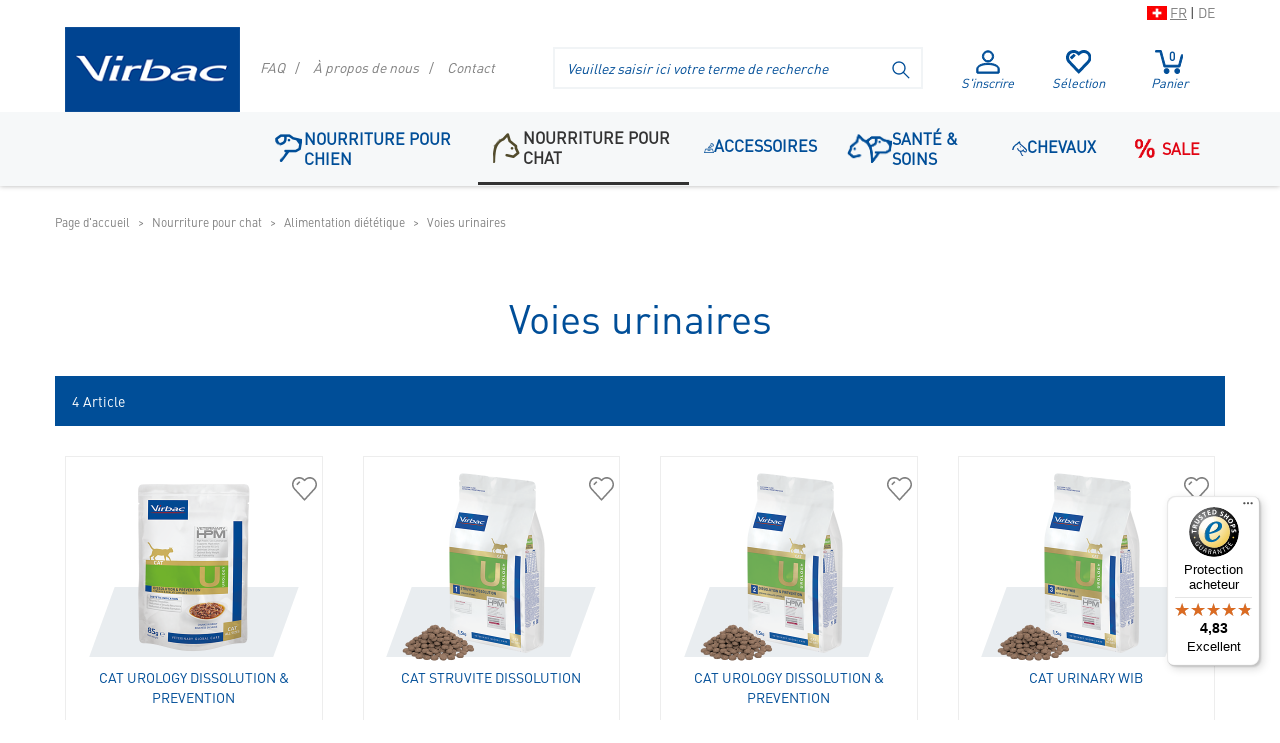

--- FILE ---
content_type: text/html; charset=ISO-8859-1
request_url: https://petshop.ch-fr.virbac.com/Voies-urinaires-1
body_size: 15647
content:
<!DOCTYPE html>
<html lang="fr-ch">
<head>
<title>Voies urinaires </title>
<meta name="description" content="Voies urinaires - Voies urinaires Alimentation diététique Nourriture pour chat  ">
<meta name="page-topic" content="Voies urinaires Secteur expédition">


    <meta name="dcterms.rightsHolder" content="W E B S A L E A G">
    <meta name="dcterms.rights" content="Ce modèle est protégé.">
    <meta name="dcterms.dateCopyrighted" content="2026">
    <meta name="generator" content="Websale V8s">
    
    <meta name="robots" content="index,follow">
    <meta charset="ISO-8859-1">
    <base href="https://petshop.ch-fr.virbac.com/$WS/virbac/websale8_shop-virbac/benutzer/templates/virbac-fr-ch/">
    <link rel="canonical" href="https://petshop.ch-fr.virbac.com/Voies-urinaires-1">
    <meta name="viewport" content="width=device-width, initial-scale=1, user-scalable=yes">
    <meta name="format-detection" content="telephone=no">
    
    
    
     
    
    
    
    
  


  
    
    <link rel="alternate" hreflang="fr-CH" href="https://petshop.ch-fr.virbac.com/Voies-urinaires-1">
    
    
      
      
      <link rel="alternate" hreflang="de-DE" href="https://petshop.de.virbac.com/Harnwege-1">
    
      
      
      <link rel="alternate" hreflang="de-AT" href="https://petshop.at.virbac.com/Harnwege-1">
    
      
      
      <link rel="alternate" hreflang="de-CH" href="https://petshop.ch.virbac.com/Harnwege-1">
    
  
  

 
    
    
      
        
          
            <script type="text/javascript" src="/$WS/virbac/websale8_shop-virbac/benutzer/templates/virbac-fr-ch/../js_upload/jquery-2.2.2.min.js"></script>
          
            <script type="text/javascript" src="/$WS/virbac/websale8_shop-virbac/benutzer/templates/virbac-fr-ch/../js_upload/bootstrap.min.js"></script>
          
            <script type="text/javascript" src="/$WS/virbac/websale8_shop-virbac/benutzer/templates/virbac-fr-ch/../js_upload/bootstrap.ajaxmodal.js"></script>
          
            <script type="text/javascript" src="/$WS/virbac/websale8_shop-virbac/benutzer/templates/virbac-fr-ch/../js_upload/jquery.smartmenus.js"></script>
          
            <script type="text/javascript" src="/$WS/virbac/websale8_shop-virbac/benutzer/templates/virbac-fr-ch/../js_upload/jquery.smartmenus.bootstrap.js"></script>
          
            <script type="text/javascript" src="/$WS/ws_sysdata/js/ws-module-basics-1.8.4.js"></script>
          
            <script type="text/javascript" src="/$WS/virbac/websale8_shop-virbac/benutzer/templates/virbac-fr-ch/../js_upload/ws-module-basics-design-1.8.3.js"></script>
          
            <script type="text/javascript" src="/$WS/ws_sysdata/js/ws-module-load-template-1.8.4.js"></script>
          
            <script type="text/javascript" src="/$WS/virbac/websale8_shop-virbac/benutzer/templates/virbac-fr-ch/../js_upload/ws-cookie-layer-1.0.0.js"></script>
          
            <script type="text/javascript" src="/$WS/virbac/websale8_shop-virbac/benutzer/templates/virbac-fr-ch/../js_upload/bootstrap-hover-dropdown.js"></script>
          
            <script type="text/javascript" src="/$WS/virbac/websale8_shop-virbac/benutzer/templates/virbac-fr-ch/../js_upload/ws-design-1.8.3.js"></script>
          
            <script type="text/javascript" src="/$WS/virbac/websale8_shop-virbac/benutzer/templates/virbac-fr-ch/../js_upload/inputFieldFocus.js"></script>
          
            <script type="text/javascript" src="/$WS/ws_sysdata/js/ws-module-agreementcookies-1.8.5.js"></script>
          
        
      
  
      
    
  
    
    
  
    
  
    
    <script type="text/javascript">
          $(document).ready(function(){
              $(".gatefold--opener").click(function(){
  
                  if ($(this).parent().hasClass("open")) {
                      $(this).parent().removeClass("open");
                  }
  
                  else {
                      $(this).parent().addClass("open");
                  }
  
              });
          });
    </script>
     
    <script>
      function resetAnimalData(index) {
        var baseSelector = "#myvet_" + parseInt(index - 1);
        var select = baseSelector + " select";
        var textbox = baseSelector + " input";
      
        // <select> auf Option mit value="empty_" zurücksetzen
        $(select).each(function () {
          if ($(this).find('option[value="empty_"]').length) {
            $(this).val("empty_");
          } else {
            $(this).prop("selectedIndex", 0); // fallback: erste Option
          }
        });
      
        // alle Inputs im Block leeren
        $(textbox).val("");
      }
    </script>
  
  
  
    
  

  <!-- FB Conversion API  -->
  

  
    
      
      
        
        
        
        
        
          
            
            
            
            
            
            
            
            
            
            
      
      
      
      
      

      

      

      
      
      
      
      
      
      
        
          
          
	
	
	
	
	
	
	
		
		
		
		
		
		
    
    
    
    
    
    
    
    
    
    
	

          
          
          
            
            
            
              
              
              
            
              
              
              
            
              
              
              
            
            
          
          
  
	
		
			
			
				
				
				
			
				
				
				
			
				
				
				
			
				
				
				
			
		
	
	
		
			
			
				
				
				
					
					
					
					
					
				
			
				
				
				
					
					
					
					
					
				
			
				
				
				
					
					
					
					
					
				
			
				
				
				
					
					
					
					
					
				
			
		
	
	

          
          
          
        
        
      
      
      
    
  

  
  
  

  
  <script>
    var encodedStr = 'https://petshop.ch-fr.virbac.com/Voies-urinaires-1';

    var parser = new DOMParser;
    var dom = parser.parseFromString(
      '<!doctype html><body>' + encodedStr,
      'text/html');
    var decodedCanonicalUrl = dom.body.textContent;

    function siteType() {
      if(/android|mobile|blackberry|ip(hone|od|ad)|tablet|nexus|mobi|phone|symbian|wap|xda/i.test(navigator.userAgent)){
        if(/GT-P1000|Nexus 7 Build|tablet|ipad/i.test(navigator.userAgent)){
          return 't'
        } else {
          return 'm'
        }
      }
      return 'd'
    }

    dataLayer = [{
      'canonicalUrl': decodedCanonicalUrl,
      'siteType':siteType(),			
      'userId':'',
      'loggedIn':'no',
      'country':'fr-ch',
      'testMode': false,
      'applicationId':  'Webshop',
    }]
  </script>

  <script>(function(w,d,s,l,i){w[l]=w[l]||[];w[l].push({'gtm.start':
  new Date().getTime(),event:'gtm.js'});var f=d.getElementsByTagName(s)[0],
  j=d.createElement(s),dl=l!='dataLayer'?'&l='+l:'';j.async=true;j.src=
  'https://www.googletagmanager.com/gtm.js?id='+i+dl;f.parentNode.insertBefore(j,f);
  })(window,document,'script','dataLayer','GTM-NKRHXH9');</script>
  
  
  
  
  
  
  
    
  
  
  
  
  
  
  
  
  
  
  <script>
    function ws_AJAXloadFLStart(){}
    function ws_AJAXloadFLError(){}
    function ws_AJAXloadFLResponseSuccess(){
      //
      setTimeout(function(){
        var productBoxesFL = document.querySelectorAll("[id^=FL_Product_]");
        for (let i = 0; i < productBoxesFL.length; i++) {
          if (!productBoxesFL[i].children.length) {
            productBoxesFL[i].remove();
          }
        }
      }, 200);
    }
    function ws_AJAXloadFLResponseError(){}
    var ws_search_url = '/incl_findologic_productbox%2ehtm?websale8=virbac.virbac-fr-ch&tpl=incl_findologic_productbox.htm';
    var ws_search_charset = 'ISO-8859-1';
  </script>
  
    

<script type="text/javascript" src="/$WS/ws_sysdata/js/ws-module-pr-depvar-1.8.3.js"></script>

<script type="text/javascript" src="/$WS/ws_sysdata/js/ws-module-pr-to-memolist-1.8.3.js"></script>

<script type="text/javascript" src="/$WS/ws_sysdata/js/ws-module-pr-to-memolist-1.8.5.js"></script>

<script type="text/javascript" src="/$WS/ws_sysdata/js/ws-module-pr-to-basket-1.8.3.js"></script>

<script type="text/javascript" src="/$WS/ws_sysdata/js/ws-module-pr-to-memolist-design-1.8.5.js"></script>

<script type="text/javascript" src="/$WS/virbac/websale8_shop-virbac/benutzer/templates/virbac-fr-ch/../js_upload/ws-module-ajaxprtobasket-design-1.8.3.js"></script>

<script type="text/javascript" src="/$WS/virbac/websale8_shop-virbac/benutzer/templates/virbac-fr-ch/../js_upload/bootstrap.tabcollapse.js"></script>

<script type="text/javascript" src="/$WS/virbac/websale8_shop-virbac/benutzer/templates/virbac-fr-ch/../js_upload/jquery.mobile.custom.min.js"></script>

<script type="text/javascript" src="/$WS/virbac/websale8_shop-virbac/benutzer/templates/virbac-fr-ch/../js_upload/ws-module-ajaxprtomemolist-design-1.8.3.js"></script>

<script type="text/javascript" src="/$WS/virbac/websale8_shop-virbac/benutzer/templates/virbac-fr-ch/../js_upload/ws-module-ajaxprreload-design-1.8.3.js"></script>

<script type="text/javascript" src="/$WS/virbac/websale8_shop-virbac/benutzer/templates/virbac-fr-ch/../js_upload/ws-ajax-helper.js"></script>

<script type="text/javascript" src="/$WS/virbac/websale8_shop-virbac/benutzer/templates/virbac-fr-ch/../js_upload/bootstrap.fillstars.js"></script>

<script type="text/javascript" src="/$WS/virbac/websale8_shop-virbac/benutzer/templates/virbac-fr-ch/../js_upload/bootstrap.PRbox.js"></script>

<script type="text/javascript" src="/$WS/virbac/websale8_shop-virbac/benutzer/templates/virbac-fr-ch/../js_upload/shariff.min.js"></script>

<script type="text/javascript" src="/$WS/virbac/websale8_shop-virbac/benutzer/templates/virbac-fr-ch/../js_upload/slick.js"></script>



<script>
	$(window).resize(function() {
		setPRbox(350);
    });
    
    $(window).on('load', function() {
    setPRbox(350);
    });
</script>

  
      <script>
      dataLayer.push({
      'applicationId': dataLayer[0].applicationId,
      'testMode': dataLayer[0].testMode,
      'canonicalUrl': dataLayer[0].canonicalUrl,
      'ecommerce': {
      'currencyCode': 'CHF',
      'impressions': [
        
        
        
        
        {
        'name': 'Cat Urology Dissolution & Prevention ', // Name or ID is required.
        'id': '363009',
        'price': '25.35',
        'brand': 'virbac',
        'category': 'Voies urinaires',
        'position': 1
        }
        
        
        ,
        {
        'name': 'Cat Struvite Dissolution', // Name or ID is required.
        'id': '360085',
        'price': '35.50',
        'brand': 'virbac',
        'category': 'Voies urinaires',
        'position': 2
        }
        
        
        ,
        {
        'name': 'Cat Urology Dissolution & Prevention', // Name or ID is required.
        'id': '360087',
        'price': '35.50',
        'brand': 'virbac',
        'category': 'Voies urinaires',
        'position': 3
        }
        
        
        ,
        {
        'name': 'Cat Urinary WIB', // Name or ID is required.
        'id': '360090',
        'price': '35.50',
        'brand': 'virbac',
        'category': 'Voies urinaires',
        'position': 4
        }
        
        ]
      }
      });
      </script>
  
   


      
    
      
      
  
      
        
        
          <link rel="stylesheet" href="/$WS/virbac/websale8_shop-virbac/benutzer/templates/virbac-fr-ch/../css_upload/bootstrap.css">
        
          <link rel="stylesheet" href="/$WS/virbac/websale8_shop-virbac/benutzer/templates/virbac-fr-ch/../css_upload/styles-font-sagrantino.css">
        
          <link rel="stylesheet" href="/$WS/virbac/websale8_shop-virbac/benutzer/templates/virbac-fr-ch/../css_upload/jquery-datepicker.css">
        
          <link rel="stylesheet" href="/$WS/virbac/websale8_shop-virbac/benutzer/templates/virbac-fr-ch/../css_upload/slick.css">
        
          <link rel="stylesheet" href="/$WS/virbac/websale8_shop-virbac/benutzer/templates/virbac-fr-ch/../css_upload/font-awesome.css">
        
          <link rel="stylesheet" href="/$WS/virbac/websale8_shop-virbac/benutzer/templates/virbac-fr-ch/../css_upload/slick-theme.css">
        
        
      
      

      <link rel="stylesheet" href="https://cdnjs.cloudflare.com/ajax/libs/font-awesome/4.7.0/css/font-awesome.min.css"> <!-- FontAwesome für Icons -->
  
    
    <link rel="stylesheet" href="../ws-customer/ws-customer-fr-ch/customer.css">
    <link rel="apple-touch-icon" sizes="57x57" href="https://petshop.ch-fr.virbac.com/$WS/virbac/websale8_shop-virbac/benutzer/templates/images/favicon/apple-icon-57x57.png">
    <link rel="apple-touch-icon" sizes="60x60" href="https://petshop.ch-fr.virbac.com/$WS/virbac/websale8_shop-virbac/benutzer/templates/images/favicon/apple-icon-60x60.png">
    <link rel="apple-touch-icon" sizes="72x72" href="https://petshop.ch-fr.virbac.com/$WS/virbac/websale8_shop-virbac/benutzer/templates/images/favicon/apple-icon-72x72.png">
    <link rel="apple-touch-icon" sizes="76x76" href="https://petshop.ch-fr.virbac.com/$WS/virbac/websale8_shop-virbac/benutzer/templates/images/favicon/apple-icon-76x76.png">
    <link rel="apple-touch-icon" sizes="114x114" href="https://petshop.ch-fr.virbac.com/$WS/virbac/websale8_shop-virbac/benutzer/templates/images/favicon/apple-icon-114x114.png">
    <link rel="apple-touch-icon" sizes="120x120" href="https://petshop.ch-fr.virbac.com/$WS/virbac/websale8_shop-virbac/benutzer/templates/images/favicon/apple-icon-120x120.png">
    <link rel="apple-touch-icon" sizes="144x144" href="https://petshop.ch-fr.virbac.com/$WS/virbac/websale8_shop-virbac/benutzer/templates/images/favicon/apple-icon-144x144.png">
    <link rel="apple-touch-icon" sizes="152x152" href="https://petshop.ch-fr.virbac.com/$WS/virbac/websale8_shop-virbac/benutzer/templates/images/favicon/apple-icon-152x152.png">
    <link rel="apple-touch-icon" sizes="180x180" href="https://petshop.ch-fr.virbac.com/$WS/virbac/websale8_shop-virbac/benutzer/templates/images/favicon/apple-icon-180x180.png">
    <link rel="icon" type="image/png" sizes="192x192"  href="https://petshop.ch-fr.virbac.com/$WS/virbac/websale8_shop-virbac/benutzer/templates/images/favicon/android-icon-192x192.png">
    <link rel="icon" type="image/png" sizes="32x32" href="https://petshop.ch-fr.virbac.com/$WS/virbac/websale8_shop-virbac/benutzer/templates/images/favicon/favicon-32x32.png">
    <link rel="icon" type="image/png" sizes="96x96" href="https://petshop.ch-fr.virbac.com/$WS/virbac/websale8_shop-virbac/benutzer/templates/images/favicon/favicon-96x96.png">
    <link rel="icon" type="image/png" sizes="16x16" href="https://petshop.ch-fr.virbac.com/$WS/virbac/websale8_shop-virbac/benutzer/templates/images/favicon/favicon-16x16.png">
    <link rel="shortcut icon" type="image/png" sizes="192x192"  href="https://petshop.ch-fr.virbac.com/$WS/virbac/websale8_shop-virbac/benutzer/templates/images/favicon/android-icon-192x192.png">
    <link rel="shortcut icon" type="image/png" sizes="32x32" href="https://petshop.ch-fr.virbac.com/$WS/virbac/websale8_shop-virbac/benutzer/templates/images/favicon/favicon-32x32.png">
    <link rel="shortcut icon" type="image/png" sizes="96x96" href="https://petshop.ch-fr.virbac.com/$WS/virbac/websale8_shop-virbac/benutzer/templates/images/favicon/favicon-96x96.png">
    <link rel="shortcut icon" type="image/png" sizes="16x16" href="https://petshop.ch-fr.virbac.com/$WS/virbac/websale8_shop-virbac/benutzer/templates/images/favicon/favicon-16x16.png">
    <link rel="manifest" href="https://petshop.ch-fr.virbac.com/$WS/virbac/websale8_shop-virbac/benutzer/templates/images/favicon/manifest.json">
    <meta name="msapplication-TileImage" content="https://petshop.ch-fr.virbac.com/$WS/virbac/websale8_shop-virbac/benutzer/templates/images/favicon/ms-icon-144x144.png">
    <meta name="msapplication-TileColor" content="#3b322d">
    <meta name="theme-color" content="#3b322d ">
  
  
<!---->



</head>
<body>

  
  <noscript><iframe src="https://www.googletagmanager.com/ns.html?id=GTM-NKRHXH9" height="0" width="0" style="display:none;visibility:hidden"></iframe></noscript>
  
  

  <header>

    
    
    

    
    
    

    
    
    
			
      <div id="appTeaser" class="container-fluid hidden hidden-md hidden-lg fade-in-target">						
        <div class="row" id="appTeaserRowOne">
							<div class="col-xs-3 col-sm-2">
								<img src="../images/petshop-virbac-app.png" alt="L'icône de l'application Virbac Petshop" id="psLogo" class="pull-right" height="71" width="71">
							</div>
							<div class="col-xs-7 col-sm-8">
								<div class="row" id="appTeaserRowTwo">
									<div class="col-xs-12 spacer10">
										<p class="h3"><strong>Virbac Petshop App</strong></p>
									</div>
									<div class="col-xs-12">
										<a href="https://onelink.to/jhbrfr" class="btn btn-danger btn-sm">télécharger ici</a>
									</div>
								</div>
							</div>
							<div class="col-xs-2 col-sm-2">
                <span class="h1 pull-right appTeaserClose" onclick="closeAppTeaser();" style="cursor: pointer;">&times;</span>							
              </div>
						</div>
					</div>	
          <script>
            var appTeaserEl = document.getElementById("appTeaser");

            function closeAppTeaser() {
              console.log("Teaser wird geschlossen");
              appTeaserEl.classList.add("hidden");
              appTeaserEl.classList.remove("fade-in-show");
              sessionStorage.setItem("appTeaser", "close");
            }

            if (sessionStorage.getItem("appTeaser") !== "close") {
              setTimeout(function () {
                appTeaserEl.classList.remove("hidden");
                setTimeout(function () {
                  appTeaserEl.classList.add("fade-in-show");
                }, 50);
              }, 3000);
            }
          </script>
      
    
    <div class="container">
      <div class="row">
         
          
  
          
            <div class="col-xs-12">
            <div class="pull-right" style="margin-bottom: 5px;">
                <img src="../images/ch_flag.jpg" alt="" aria-hidden="true">&nbsp;<span style="padding-top: 2px;" class="pull-right"><a href="https://petshop.ch-fr.virbac.com/" class="text-underlined" aria-label="Passer à la version suisse du shop en français">FR</a> | <a href="https://petshop.ch.virbac.com/" aria-label="Passer à la version suisse du shop en allemand">DE</a></span>
            </div>
            <div class="clear"></div>
          </div>
          
         
  
         
  
         
         <div class="col-xs-6 col-sm-3 col-md-2 col-lg-2">
          <button type="button" class="navbar-toggle collapsed" data-toggle="collapse" data-target="#full-header-menu" aria-expanded="false">
            <span class="sr-only">Afficher le menu</span>
            <span class="icon-bar"></span>
            <span class="icon-bar"></span>
            <span class="icon-bar"></span>
          </button>
          <a href="https://petshop.ch-fr.virbac.com/?websale8=virbac.virbac-fr-ch" title="Page d'accueil">
            <img src="../images/logo.png" srcset="../images/logo.png 1x, ../images/logo-virbac_x2.png 2x" alt="Logo de la boutique" width="400" height="194" class="header--logo img-responsive">
          </a>
        </div>
        
        
        <div class="col-xs-5 col-sm-4 col-md-3 col-lg-3 pull-right header_primary_service">
    
        <div class="btn-group btn-group-justified" role="group" aria-label="Account">
            <div class="newMenuBtn">

              

              <span id="header--useraccounticon">
                
  
  
  
  <a href="https://petshop.ch-fr.virbac.com/?websale8=virbac.virbac-fr-ch&type=LoginUser" title="Mon compte client" class="newMenu header--icons--useraccount">
    <img src="../images/redesign/header-icon-account-big.svg" alt="" aria-hidden="true" width="24" height="24">
    S'inscrire
  </a>
  
  
              </span>
  
              <div class="newDropDown dropdown-menu dropdown-menu-hover" id="quicklogin_form">
  
              <div id="quicklogin_error">
              
              </div>
  
              <div id="quicklogin_success">
              
              
              </div>
  
              
                
                
                
    <form action="https://petshop.ch-fr.virbac.com/websale8/" method="post" id="quicklogin_input">
<input type="hidden" name="Ctx" value="%7bver%2f8%2fver%7d%7bst%2f40c%2fst%7d%7bcmd%2f0%2fcmd%7d%7bm%2fwebsale%2fm%7d%7bs%2fvirbac%2fs%7d%7bl%2fvirbac%2dfr%2dch%2fl%7d%7bmi%2f20%2d20%2d70%2fmi%7d%7bpo%2f1%2fpo%7d%7bpoh%2f1%2fpoh%7d%7bssl%2fx%2fssl%7d%7bfc%2fx%2ffc%7d%7bmd5%2f92a9182db6d1021dd4e118caa6a28590%2fmd5%7d">
<input type="hidden" name="csrf_antiforge" value="C8D29AA6C5248980B285560D18327A5A">

      <div class="">
        <input type="email" class="form-control input" name="input_login_email" value="" autocomplete="off" placeholder="Adresse email">
        
      </div>
      <div class="spacer10"></div>
      <div class="input-group">
      <input type="password" class="form-control input" name="input_login_pw" value="" autocomplete="off" placeholder="Mot de passe">
      <span class="input-group-btn">
        <a class="btn btn-primary pull-right" href="https://petshop.ch-fr.virbac.com/?websale8=virbac.virbac-fr-ch&type=RequestPW" title="Mot de passe oublié ? demander ici">?</a>
      </span>
      </div>
      <div class="spacer10"></div>
      <button type="submit" class="btn btn-primary full-width" onclick="return ws_AJAXsendFormTemplate('quicklogin_input', 'ISO-8859-1', ws_AJAXSendLoginStart, ws_AJAXSendLoginError, 'ws_AJAXSendLoginResponseSuccess()', 'ws_AJAXSendLoginResponseError()');">S'identifier</button>
  
    <div class="spacer10"></div>
    <span>Nouveau client? <a href="https://petshop.ch-fr.virbac.com/?websale8=virbac.virbac-fr-ch&type=loginUser">S'inscrire ici</a></span>
    </form>
  
                
                
                
              
            </div>
            </div>
            <div class="newMenuBtn" id="header-memolist">
            
              
  <a href="https://petshop.ch-fr.virbac.com/?websale8=virbac.virbac-fr-ch" title="Ma liste de souhaits" class="newMenu">
    <img src="../images/redesign/header-icon-memolist-big.svg" alt="" aria-hidden="true" width="25" height="24">
    Sélection
  </a>
  
  <div class="newDropDown dropdown-menu dropdown-menu-hover" id="dropdown-memolist">
    
    
    <span>Vous n'avez aucun produit sur la liste des favoris.</span>
    
  </div>
  
              <script>memolistLoaded = false;</script>
            
            </div>
            <div class="newMenuBtn" id="header--icons--basket">
            
              
  <a href="https://petshop.ch-fr.virbac.com/?websale8=virbac.virbac-fr-ch" title="Mon panier d'achat" class="newMenu">
    <img src="../images/redesign/header-icon-basket-big.svg" alt="" aria-hidden="true" width="29" height="24">
    <span class="badge">0</span>
    Panier
  </a>
  <div class="newDropDown dropdown-menu dropdown-menu-hover" id="dropdown-basket">
  
  
    <span>Sie haben keine Produkte im Warenkorb.</span>
  
  </div>
  
            
             </div>
          </div>
        </div>

        
        <div class="hidden-xs col-sm-5 col-md-3 col-lg-4 pull-right-sm pull-right-md pull-right-lg header--search">
          <form class="form-horizontal searchBar" role="search" action="/websale8/" method="post">
<input type="hidden" name="Ctx" value="%7bver%2f8%2fver%7d%7bst%2f417%2fst%7d%7bcmd%2f0%2fcmd%7d%7bm%2fwebsale%2fm%7d%7bs%2fvirbac%2fs%7d%7bl%2fvirbac%2dfr%2dch%2fl%7d%7bmi%2f20%2d20%2d70%2fmi%7d%7bpo%2f1%2fpo%7d%7bpoh%2f1%2fpoh%7d%7bfc%2fx%2ffc%7d%7bmd5%2f5d2a5eb4735d080710698705e5a6fb9f%2fmd5%7d">

            <div class="input-group">
              <label for="search_input" class="sr-only"></label>
              <input type="text" id="search_input" name="search_input" class="form-control search_header" placeholder="Veuillez saisir ici votre terme de recherche">
              <span class="input-group-btn">
                <button class="btn btn-primary" aria-label="Lancer la recherche" type="submit"><img src="../images/redesign/icon-lupe.svg" alt=""  aria-hidden="true" width="20" height="20"></button>
              </span>
            </div>
          </form>
        </div>
  
        <div class="hidden-xs hidden-sm col-md-4 col-lg-3 header--links">
          
          
          <a href="https://petshop.ch-fr.virbac.com/FAQ">FAQ</a>
          <a href="https://petshop.ch-fr.virbac.com/A-propos-de-nous">À propos de nous</a>
          <a href="https://petshop.ch-fr.virbac.com/Contact">Contact</a>
        </div>

      </div>
      
      <div class="row hidden-sm">
        <form class="form-horizontal searchBar visible-xs spacer10 spacerbottom10" role="search" action="/websale8/" method="post">
<input type="hidden" name="Ctx" value="%7bver%2f8%2fver%7d%7bst%2f417%2fst%7d%7bcmd%2f0%2fcmd%7d%7bm%2fwebsale%2fm%7d%7bs%2fvirbac%2fs%7d%7bl%2fvirbac%2dfr%2dch%2fl%7d%7bmi%2f20%2d20%2d70%2fmi%7d%7bpo%2f1%2fpo%7d%7bpoh%2f1%2fpoh%7d%7bfc%2fx%2ffc%7d%7bmd5%2f5d2a5eb4735d080710698705e5a6fb9f%2fmd5%7d">

          <div class="input-group">
            <label for="search_input_mobile" class="sr-only"></label>
            <input type="text" id="search_input_mobile" name="search_input" class="form-control search_header" placeholder="Veuillez saisir ici votre terme de recherche">
            <span class="input-group-btn">
              <button class="btn btn-primary" aria-label="Lancer la recherche" type="submit"><img src="../images/redesign/icon-lupe.svg" alt="" aria-hidden="true" width="20" height="20"></button>
            </span>
          </div>
        </form>
      </div>

    </div>
  
    <div class="navbar-container">
        <div class="container">
        <div class="row">
          <div class="col-xs-12 col-sm-12 col-md-10 col-lg-10 pull-right">
          
          
          
          <nav class="navbar navbar-default navbar-top">
            <div class="navbar-static-top">
              
                <div class="collapse navbar-collapse" id="full-header-menu">
                  <ul class="nav navbar-nav navbar-header">
                    
                    
                    
                    
                    
                    
                      <li class=" dropdown">
                        <a href="https://petshop.ch-fr.virbac.com/Nourriture-pour-chien"class="dropdown-toggle" data-toggle="dropdown" role="button" aria-haspopup="true" aria-label="Point de navigation: Nourriture pour chien"><span class="navigation--adv--img--container"><img src="/$WS/virbac/websale8_shop-virbac/benutzer/navigation/grafiken/nav_hund.png" class="navigation--adv--img img-responsive" alt="" aria-hidden="true"></span>Nourriture pour chien</a>
                        
                          <div class="dropdown-menu">
                            <div class="row">
                              <div class="flex--container">
                                
                                <div class="col-xs-12 col-sm-6 col-md-6 col-lg-6 dropdown_menue_border flex--content">
                                  <div class="navigation--content">
                                  
                                  <a class="navigation_level2_headline" href="https://petshop.ch-fr.virbac.com/Alimentation-de-base">Alimentation de base</a>
                                  
                                  
                                  
                                    
                                    <div class="navigation_level3_container navigation_number_1">
                                    
                                      <a href="https://petshop.ch-fr.virbac.com/Petites-races" class="navigation_level3" aria-label="Produits pour: Petites races"><img src="/$WS/virbac/websale8_shop-virbac/benutzer/navigation/grafiken/kleine_Rassen_Basisnahrung.png" alt="" aria-hidden="true"> Petites races</a>
                                    
                                      <a href="https://petshop.ch-fr.virbac.com/Races-moyennes-et-grandes" class="navigation_level3" aria-label="Produits pour: Races moyennes et grandes"><img src="/$WS/virbac/websale8_shop-virbac/benutzer/navigation/grafiken/mittlere_grosse_Rassen_Basisnahrung.png" alt="" aria-hidden="true"> Races moyennes et grandes</a>
                                    
                                    <div class="clear"></div>
                                    </div>
                                  
                                  </div>
                                </div>
                                
                                <div class="col-xs-12 col-sm-6 col-md-6 col-lg-6 dropdown_menue_border flex--content">
                                  <div class="navigation--content">
                                  
                                  <a class="navigation_level2_headline" href="https://petshop.ch-fr.virbac.com/Alimentation-di%e9t%e9tique">Alimentation diététique</a>
                                  
                                  
                                  
                                    
                                    <div class="navigation_level3_container navigation_number_2">
                                    
                                      <a href="https://petshop.ch-fr.virbac.com/Articulations-et-mobilit%e9" class="navigation_level3" aria-label="Produits pour: Articulations et mobilité"><img src="/$WS/virbac/websale8_shop-virbac/benutzer/navigation/grafiken/Gelenke_Spezialnahrung.png" alt="" aria-hidden="true"> Articulations et mobilité</a>
                                    
                                      <a href="https://petshop.ch-fr.virbac.com/Gestion-du-poids" class="navigation_level3" aria-label="Produits pour: Gestion du poids"><img src="/$WS/virbac/websale8_shop-virbac/benutzer/navigation/grafiken/Gewichtskontrolle_Spezialnahrung.png" alt="" aria-hidden="true"> Gestion du poids</a>
                                    
                                      <a href="https://petshop.ch-fr.virbac.com/Voies-urinaires" class="navigation_level3" aria-label="Produits pour: Voies urinaires"><img src="/$WS/virbac/websale8_shop-virbac/benutzer/navigation/grafiken/Harnwege_Spezialnahrung.png" alt="" aria-hidden="true"> Voies urinaires</a>
                                    
                                      <a href="https://petshop.ch-fr.virbac.com/Peau-et-pelage" class="navigation_level3" aria-label="Produits pour: Peau et pelage"><img src="/$WS/virbac/websale8_shop-virbac/benutzer/navigation/grafiken/Haut_Fell_Spezialnahrung.png" alt="" aria-hidden="true"> Peau et pelage</a>
                                    
                                      <a href="https://petshop.ch-fr.virbac.com/Estomac-et-intestins" class="navigation_level3" aria-label="Produits pour: Estomac et intestins"><img src="/$WS/virbac/websale8_shop-virbac/benutzer/navigation/grafiken/Magen_Darm_Spezialnahrung.png" alt="" aria-hidden="true"> Estomac et intestins</a>
                                    
                                      <a href="https://petshop.ch-fr.virbac.com/Sant%e9-r%e9nale" class="navigation_level3" aria-label="Produits pour: Santé rénale"><img src="/$WS/virbac/websale8_shop-virbac/benutzer/navigation/grafiken/Niere_Spezialnahrung.png" alt="" aria-hidden="true"> Santé rénale</a>
                                    
                                    <div class="clear"></div>
                                    </div>
                                  
                                  </div>
                                </div>
                                
                              </div>
                            </div>
                          </div>
                        
                      </li>
                      
                    
                    
                    
                      <li class="opened dropdown">
                        <a href="https://petshop.ch-fr.virbac.com/Nourriture-pour-chat"class="dropdown-toggle" data-toggle="dropdown" role="button" aria-haspopup="true" aria-label="Point de navigation: Nourriture pour chat"><span class="navigation--adv--img--container"><img src="/$WS/virbac/websale8_shop-virbac/benutzer/navigation/grafiken/nav_katze.png" class="navigation--adv--img img-responsive" alt="" aria-hidden="true"></span>Nourriture pour chat</a>
                        
                          <div class="dropdown-menu">
                            <div class="row">
                              <div class="flex--container">
                                
                                <div class="col-xs-12 col-sm-6 col-md-6 col-lg-6 dropdown_menue_border flex--content">
                                  <div class="navigation--content">
                                  
                                  <a class="navigation_level2_headline" href="https://petshop.ch-fr.virbac.com/Alimentation-de-base-1">Alimentation de base</a>
                                  
                                  
                                  
                                    
                                    <div class="navigation_level3_container navigation_number_3">
                                    
                                      <a href="https://petshop.ch-fr.virbac.com/Junior" class="navigation_level3" aria-label="Produits pour: Junior"><img src="/$WS/virbac/websale8_shop-virbac/benutzer/navigation/grafiken/Junior_katze_Basisnahrung.png" alt="" aria-hidden="true"> Junior</a>
                                    
                                      <a href="https://petshop.ch-fr.virbac.com/Adult" class="navigation_level3" aria-label="Produits pour: Adult"><img src="/$WS/virbac/websale8_shop-virbac/benutzer/navigation/grafiken/Adult_katze_Basisnahrung.png" alt="" aria-hidden="true"> Adult</a>
                                    
                                      <a href="https://petshop.ch-fr.virbac.com/Senior" class="navigation_level3" aria-label="Produits pour: Senior"><img src="/$WS/virbac/websale8_shop-virbac/benutzer/navigation/grafiken/Senior_katze_Basisnahrung.png" alt="" aria-hidden="true"> Senior</a>
                                    
                                    <div class="clear"></div>
                                    </div>
                                  
                                  </div>
                                </div>
                                
                                <div class="col-xs-12 col-sm-6 col-md-6 col-lg-6 dropdown_menue_border flex--content">
                                  <div class="navigation--content">
                                  
                                  <a class="navigation_level2_headline" href="https://petshop.ch-fr.virbac.com/Alimentation-di%e9t%e9tique-1">Alimentation diététique</a>
                                  
                                  
                                  
                                    
                                    <div class="navigation_level3_container navigation_number_4">
                                    
                                      <a href="https://petshop.ch-fr.virbac.com/Articulations-et-mobilit%e9-2" class="navigation_level3" aria-label="Produits pour: Articulations et mobilité"><img src="/$WS/virbac/websale8_shop-virbac/benutzer/navigation/grafiken/Gelenke_Spezialnahrung.png" alt="" aria-hidden="true"> Articulations et mobilité</a>
                                    
                                      <a href="https://petshop.ch-fr.virbac.com/Gestion-du-poids-1" class="navigation_level3" aria-label="Produits pour: Gestion du poids"><img src="/$WS/virbac/websale8_shop-virbac/benutzer/navigation/grafiken/Gewichtskontrolle_Spezialnahrung.png" alt="" aria-hidden="true"> Gestion du poids</a>
                                    
                                      <a href="https://petshop.ch-fr.virbac.com/Voies-urinaires-1" class="navigation_level3 active" aria-label="Produits pour: Voies urinaires"><img src="/$WS/virbac/websale8_shop-virbac/benutzer/navigation/grafiken/Harnwege_Spezialnahrung.png" alt="" aria-hidden="true"> Voies urinaires</a>
                                    
                                      <a href="https://petshop.ch-fr.virbac.com/Peau-et-pelage-1" class="navigation_level3" aria-label="Produits pour: Peau et pelage"><img src="/$WS/virbac/websale8_shop-virbac/benutzer/navigation/grafiken/Haut_Fell_Spezialnahrung.png" alt="" aria-hidden="true"> Peau et pelage</a>
                                    
                                      <a href="https://petshop.ch-fr.virbac.com/Estomac-et-intestins-1" class="navigation_level3" aria-label="Produits pour: Estomac et intestins"><img src="/$WS/virbac/websale8_shop-virbac/benutzer/navigation/grafiken/Magen_Darm_Spezialnahrung.png" alt="" aria-hidden="true"> Estomac et intestins</a>
                                    
                                      <a href="https://petshop.ch-fr.virbac.com/Sant%e9-r%e9nale-1" class="navigation_level3" aria-label="Produits pour: Santé rénale"><img src="/$WS/virbac/websale8_shop-virbac/benutzer/navigation/grafiken/Niere_Spezialnahrung.png" alt="" aria-hidden="true"> Santé rénale</a>
                                    
                                    <div class="clear"></div>
                                    </div>
                                  
                                  </div>
                                </div>
                                
                              </div>
                            </div>
                          </div>
                        
                      </li>
                      
                    
                    
                    
                      <li class="">
                        <a href="https://petshop.ch-fr.virbac.com/Accessoires"class="" aria-label="Point de navigation: Accessoires"><span class="navigation--adv--img--container"><img src="/$WS/virbac/websale8_shop-virbac/benutzer/navigation/grafiken/nav_zubehoer.png" class="navigation--adv--img img-responsive" alt="" aria-hidden="true"></span>Accessoires</a>
                        
                      </li>
                      
                    
                    
                    
                      <li class=" dropdown">
                        <a href="https://petshop.ch-fr.virbac.com/Sant%e9-soins"class="dropdown-toggle" data-toggle="dropdown" role="button" aria-haspopup="true" aria-label="Point de navigation: Santé &#38; soins"><span class="navigation--adv--img--container"><img src="/$WS/virbac/websale8_shop-virbac/benutzer/navigation/grafiken/nav_all.png" class="navigation--adv--img img-responsive" alt="" aria-hidden="true"></span>Santé &#38; soins</a>
                        
                          <div class="dropdown-menu">
                            <div class="row">
                              <div class="flex--container">
                                
                                <div class="col-xs-12 col-sm-6 col-md-6 col-lg-6 dropdown_menue_border flex--content">
                                  <div class="navigation--content">
                                  
                                  <a class="navigation_level2_headline" href="https://petshop.ch-fr.virbac.com/Oreilles">Oreilles</a>
                                  
                                  
                                  
                                  </div>
                                </div>
                                
                                <div class="col-xs-12 col-sm-6 col-md-6 col-lg-6 dropdown_menue_border flex--content">
                                  <div class="navigation--content">
                                  
                                  <a class="navigation_level2_headline" href="https://petshop.ch-fr.virbac.com/Articulations">Articulations</a>
                                  
                                  
                                  
                                  </div>
                                </div>
                                
                                <div class="col-xs-12 col-sm-6 col-md-6 col-lg-6 dropdown_menue_border flex--content">
                                  <div class="navigation--content">
                                  
                                  <a class="navigation_level2_headline" href="https://petshop.ch-fr.virbac.com/Comportement">Comportement</a>
                                  
                                  
                                  
                                  </div>
                                </div>
                                
                                <div class="col-xs-12 col-sm-6 col-md-6 col-lg-6 dropdown_menue_border flex--content">
                                  <div class="navigation--content">
                                  
                                  <a class="navigation_level2_headline" href="https://petshop.ch-fr.virbac.com/Dents">Dents</a>
                                  
                                  
                                  
                                  </div>
                                </div>
                                
                                <div class="col-xs-12 col-sm-6 col-md-6 col-lg-6 dropdown_menue_border flex--content">
                                  <div class="navigation--content">
                                  
                                  <a class="navigation_level2_headline" href="https://petshop.ch-fr.virbac.com/Lutte-contre-les-parasites">Lutte contre les parasites</a>
                                  
                                  
                                  
                                  </div>
                                </div>
                                
                                <div class="col-xs-12 col-sm-6 col-md-6 col-lg-6 dropdown_menue_border flex--content">
                                  <div class="navigation--content">
                                  
                                  <a class="navigation_level2_headline" href="https://petshop.ch-fr.virbac.com/Peau-pelage">Peau &#38; pelage</a>
                                  
                                  
                                  
                                  </div>
                                </div>
                                
                                <div class="col-xs-12 col-sm-6 col-md-6 col-lg-6 dropdown_menue_border flex--content">
                                  <div class="navigation--content">
                                  
                                  <a class="navigation_level2_headline" href="https://petshop.ch-fr.virbac.com/Convalescence">Convalescence</a>
                                  
                                  
                                  
                                  </div>
                                </div>
                                
                                <div class="col-xs-12 col-sm-6 col-md-6 col-lg-6 dropdown_menue_border flex--content">
                                  <div class="navigation--content">
                                  
                                  <a class="navigation_level2_headline" href="https://petshop.ch-fr.virbac.com/Systeme-digestif">Systeme digestif</a>
                                  
                                  
                                  
                                  </div>
                                </div>
                                
                                <div class="col-xs-12 col-sm-6 col-md-6 col-lg-6 dropdown_menue_border flex--content">
                                  <div class="navigation--content">
                                  
                                  <a class="navigation_level2_headline" href="https://petshop.ch-fr.virbac.com/Voies-respiratoires">Voies respiratoires</a>
                                  
                                  
                                  
                                  </div>
                                </div>
                                
                                <div class="col-xs-12 col-sm-6 col-md-6 col-lg-6 dropdown_menue_border flex--content">
                                  <div class="navigation--content">
                                  
                                  <a class="navigation_level2_headline" href="https://petshop.ch-fr.virbac.com/Voies-urinaires-2">Voies urinaires</a>
                                  
                                  
                                  
                                  </div>
                                </div>
                                
                                <div class="col-xs-12 col-sm-6 col-md-6 col-lg-6 dropdown_menue_border flex--content">
                                  <div class="navigation--content">
                                  
                                  <a class="navigation_level2_headline" href="https://petshop.ch-fr.virbac.com/Yeux">Yeux</a>
                                  
                                  
                                  
                                  </div>
                                </div>
                                
                              </div>
                            </div>
                          </div>
                        
                      </li>
                      
                    
                    
                    
                      <li class=" dropdown">
                        <a href="https://petshop.ch-fr.virbac.com/Chevaux"class="dropdown-toggle" data-toggle="dropdown" role="button" aria-haspopup="true" aria-label="Point de navigation: Chevaux"><span class="navigation--adv--img--container"><img src="/$WS/virbac/websale8_shop-virbac/benutzer/navigation/grafiken/nav_pferd.png" class="navigation--adv--img img-responsive" alt="" aria-hidden="true"></span>Chevaux</a>
                        
                          <div class="dropdown-menu">
                            <div class="row">
                              <div class="flex--container">
                                
                                <div class="col-xs-12 col-sm-6 col-md-6 col-lg-6 dropdown_menue_border flex--content">
                                  <div class="navigation--content">
                                  
                                  <a class="navigation_level2_headline" href="https://petshop.ch-fr.virbac.com/Compl%e9ment-alimentaire">Complément alimentaire</a>
                                  
                                  
                                  
                                    
                                    <div class="navigation_level3_container navigation_number_5">
                                    
                                      <a href="https://petshop.ch-fr.virbac.com/Articulations-et-mobilit%e9-1" class="navigation_level3 noNavImg" aria-label="Produits pour: Articulations et mobilité"> Articulations et mobilité</a>
                                    
                                      <a href="https://petshop.ch-fr.virbac.com/Estomac-et-intestins-3" class="navigation_level3 noNavImg" aria-label="Produits pour: Estomac et intestins"> Estomac et intestins</a>
                                    
                                    <div class="clear"></div>
                                    </div>
                                  
                                  </div>
                                </div>
                                
                                <div class="col-xs-12 col-sm-6 col-md-6 col-lg-6 dropdown_menue_border flex--content">
                                  <div class="navigation--content">
                                  
                                  <a class="navigation_level2_headline" href="https://petshop.ch-fr.virbac.com/Soin-et-sant%e9">Soin et santé</a>
                                  
                                  
                                  
                                    
                                    <div class="navigation_level3_container navigation_number_6">
                                    
                                      <a href="https://petshop.ch-fr.virbac.com/Protection-contre-les-mouches" class="navigation_level3 noNavImg" aria-label="Produits pour: Protection contre les mouches"> Protection contre les mouches</a>
                                    
                                      <a href="https://petshop.ch-fr.virbac.com/Peau-et-pelage-4" class="navigation_level3 noNavImg" aria-label="Produits pour: Peau et pelage"> Peau et pelage</a>
                                    
                                    <div class="clear"></div>
                                    </div>
                                  
                                  </div>
                                </div>
                                
                              </div>
                            </div>
                          </div>
                        
                      </li>
                      
                    
                    
                    
                      <li class="">
                        <a href="https://petshop.ch-fr.virbac.com/Sale" style="color: #e10413;"class="" aria-label="Point de navigation: Sale"><span class="navigation--adv--img--container"><img src="/$WS/virbac/websale8_shop-virbac/benutzer/navigation/grafiken/nav_sale_rot.png" class="navigation--adv--img img-responsive" alt="" aria-hidden="true"></span>Sale</a>
                        
                      </li>
                      
                    
                  </ul>
                </div>
              
            </div>
          </nav>
          </div>
        </div>
      </div>
    </div>
  
    
    <script>
    if ( $(window).width() > 991) {
    $(function(){
      var nav_item_sel = $('.navbar-header > li');
      nav_item_sel.children('a').on('click',function(e){
        document.location = $(this).attr('href');
      });
      nav_item_sel.on('mouseover',function(e){
        var $this = $(this);
        setTimeout(function(){
          if($this.is(':hover')){
            $this.addClass('open');
            $this.children('ul.dropdown-menu').attr('style','width:auto;display:block');
          }
        },500)
      });
      nav_item_sel.on('mouseleave',function(e){
        var $this = $(this);
        $this.removeClass('open');
        $this.children('ul.dropdown-menu').attr('style','width:auto;display:none');
      });
    });
    }
  </script>
  </header>

  
  
  
      <script>
          var memolistLoaded = false;
          $(document).on("ready", function () {
              // function for detecting device
              function handleMatchMedia() {
                  var closeNavigationTime = 100;
                  var setCloseTimeout;
  
                  /*----------mobile and tablet-----------*/
                  if( /android|webos|iphone|ipad|ipod|blackberry|iemobile|opera mini/i.test(navigator.userAgent.toLowerCase()) ) {
                  //hide and show parent element- dropdown-menu:
                  $(document).on('click touch touchend', '.newMenu', function (e) {
                      if ($(e.target).closest('.newMenuBtn').hasClass("open")) {
                          e.preventDefault();
                          $(e.target).closest('.newMenuBtn').removeClass("open");
                      }
                  else {
                          if(!memolistLoaded && (($(e.target).attr("id") == "header-memolist") || ($(e.target).closest("#header-memolist").length > 0))){
                          memolistLoaded = true;
                          ws_AJAXloadTemplate('https://petshop.ch-fr.virbac.com/?websale8=virbac.virbac-fr-ch', 'ISO-8859-1', ws_AJAXloadMemolistStart, ws_AJAXloadMemolistError, 'ws_AJAXloadMemolistResponseSuccess()', 'ws_AJAXloadMemolistResponseError()');
                          }
                          $(".newMenuBtn").removeClass("open");
                          $(e.target).closest('.newMenuBtn').addClass("open");
                      }
                      e.stopImmediatePropagation();
                      return false;
                      });
                        }
  
                  /*-------------desktop-------------*/
                  else {
                      $(document).on('mouseenter', '.newMenu, .newMenu.nomobile, .newMenu.glyphicon', function (e) {
                          $(".newMenuBtn").removeClass("open");
                    if(!memolistLoaded && (($(e.target).attr("id") == "header-memolist") || ($(e.target).closest("#header-memolist").length > 0))){
                      memolistLoaded = true;
                      ws_AJAXloadTemplate('https://petshop.ch-fr.virbac.com/?websale8=virbac.virbac-fr-ch', 'ISO-8859-1', ws_AJAXloadMemolistStart, ws_AJAXloadMemolistError, 'ws_AJAXloadMemolistResponseSuccess()', 'ws_AJAXloadMemolistResponseError()');
                    }
                          $(e.target).closest('.newMenuBtn').addClass("open");
                      });
  
                      //mouseover dropdown-menu keeps menu opened(clearTimeout)
                      $(document).on('mouseover', '.newDropDown', function (e) {
                          clearTimeout(setCloseTimeout);
                      });
  
                      //setTimeOut for the menu on mouseLeave(close menu if input dont have focus),
                      $(document).on('mouseleave', '.newDropDown, .newMenu', function (e) {
                          if(!$("#quicklogin_input .form-control").is(':focus')){
                              setCloseTimeout = setTimeout(function () {
                                  $(e.target).closest(".newMenuBtn").removeClass("open");
                              }, closeNavigationTime);
                          }
                      });
  
                      //click on navigation buttons->relocation with href attr
                      $(document).on('click', '.newMenu', function (e) {
                          document.location = $(e.target).attr("href");
                          e.stopImmediatePropagation();
                      });
                            }
  
                  /*-------------desktop and mobile click on body close dropdown menu-------------*/
                $(window).on("click touch touchend", function (e) {
                  var isChild = !$(e.target).closest(".newDropDown").length > 0;
                      var isParent = !$(e.target).is(".newDropDown");
  
                      if($(e.target).hasClass("default_link")){
                      document.location = $(e.target).attr("href");
                      e.stopImmediatePropagation();
                      }
  
                             if ((isParent && isChild) || (isChild && !isParent)) {
                          $('.newMenuBtn').removeClass("open");
                          e.stopImmediatePropagation();
                      }
                  });
              }
              //when web-site starts:
              handleMatchMedia();
  
              //if windows resize or orientation change
              $(window).on("resize orientationchange", function () {
                  handleMatchMedia();
              });
            });
      </script>

  

    <div class="modal fade" id="modal-memolist" aria-label="Dialogue de la liste de souhaits" tabindex="-1" role="dialog">
      <div class="modal-dialog" role="document">
        <div class="modal-content" id="modal-content-memolist">
          <div class="modal-header">
            <button type="button" class="close" data-dismiss="modal" aria-label="Close"><span aria-hidden="true">&times;</span></button>
            <p class="modal-title">Le produit a été placé dans votre sélection.</p>
          </div>
          <div class="modal-body">
            <div class="media">
              <div class="media-left">
                
              </div>
              <div class="media-body">
                Le produit a été ajouté à votre sélection.
              </div>
            </div>
          </div>
          <div class="modal-footer">
            <p class="btn btn-default" data-dismiss="modal">Fermer</p>
            <a class="btn btn-primary" href="https://petshop.ch-fr.virbac.com/?websale8=virbac.virbac-fr-ch">Sélection</a>
          </div>
        </div>
      </div>
    </div>
  
    <div class="modal fade" id="modal-basket" aria-label="Boîte de dialogue du panier" tabindex="-1" role="dialog">
      <div class="modal-dialog" role="document">
        <div class="modal-content" id="modal-content-basket">
          <div class="modal-header">
            <button type="button" class="close" data-dismiss="modal" aria-label="Close"><span aria-hidden="true">&times;</span></button>
            <p class="modal-title">Ajouté dans votre panier</p>
          </div>
          <div class="modal-body" id="modal-body-basket">
          </div>
          <div class="modal-footer">
            <p class="btn btn-default" data-dismiss="modal">Fermer</p>
            <a class="btn btn-primary" href="https://petshop.ch-fr.virbac.com/?websale8=virbac.virbac-fr-ch">Vers le panier</a>
          </div>
        </div>
      </div>
    </div>
  
    
  
  





    
      <div class="container spacer20 nopadding">
        <div class="row">
          <div class="col-xs-12">
            <ol class="breadcrumb">
              <li><a href="https://petshop.ch-fr.virbac.com/?websale8=virbac.virbac-fr-ch" title="Lien vers la page d'accueil">Page d'accueil</a></li>
              
                <li><a href="https://petshop.ch-fr.virbac.com/Nourriture-pour-chat"><span>Nourriture pour chat</span></a></li>
              
                <li><a href="https://petshop.ch-fr.virbac.com/Alimentation-di%e9t%e9tique-1"><span>Alimentation diététique</span></a></li>
              
                <li><a href="https://petshop.ch-fr.virbac.com/Voies-urinaires-1"><span>Voies urinaires</span></a></li>
              
              
            </ol>
          </div>
        </div>
      </div>
    
  

<section class="fl-result fl-navigation-result">
  <div class="container nopadding"> 	

	  
    
    
    
    
	   

    

    
    

    <h1 class="cat_name">Voies urinaires</h1>
    
    
    
    
    
  
    
    
    
    

    
    

    
    <div class="navbar navbar-default category_navbar">
      <div class="navbar-header">

		 

      <p class="text-left navbar-text visible-xs"><span class="badge">4</span> Article</p>
      </div>
      <div id="category-menu">
      <p class="navbar-text navbar-left hidden-xs"><span class="badge">4</span> Article</p>
    
    
		</div>
    </div>
    
    
    
    
    
    
    

    
    
	
    
		
    
    
    
    

			  
		

	  
    
    
    
    

    
    
    <div class="ajaxload spacer30">
      <div class="row flex--container">
        


    
     

    
      

      
      
            
            <div class="col-xs-12 col-sm-6 col-md-3 flex--content"> 
    <div class="productbox">

      

      
      <div class="position-relative">
        <div class="productlabel-discount">
          
        </div>
      </div>
      
      
      
      <div class="productbox-inner">

      <form action="/Cat-Urology-Dissolution-Prevention-7" method="Post" name="productform_3630091769237108_1" id="productform_3630091769237108_1">
<input type="hidden" name="Ctx" value="%7bver%2f8%2fver%7d%7bst%2f3ed%2fst%7d%7bcmd%2f0%2fcmd%7d%7bm%2fwebsale%2fm%7d%7bs%2fvirbac%2fs%7d%7bl%2fvirbac%2dfr%2dch%2fl%7d%7bmi%2f20%2d20%2d70%2fmi%7d%7bpo%2f1%2fpo%7d%7bpoh%2f1%2fpoh%7d%7bfc%2fx%2ffc%7d%7bmd5%2f79ecc5231f0361419fd1888222d48fd4%2fmd5%7d">
<input type="hidden" name="js_dep_var" value="">
<input type="hidden" name="csrf_antiforge" value="C8D29AA6C5248980B285560D18327A5A">

        
        
          
          
            
              
                
                <span style="display: none;"><input type="hidden" name="input_qty_17" value="1">
<input type="hidden" name="cat_index_17" value="20-20-70">
<input type="hidden" name="prod_index_17" value="1363009">
</span>
                <button type="submit" name="button_memolist" data-ws-ajax="memolist" class="memolist-btn" aria-label="363009 Ajouter Cat Urology Dissolution & Prevention  à la liste de favoris"><span class="sr-only">363009 </span></button>
              
            
          
          
                
      </form>

          
          
            
            
            
            
          
          
          <a href="https://petshop.ch-fr.virbac.com/Cat-Urology-Dissolution-Prevention-7" class="productbox-link" 
  
   onclick="
  dataLayer.push({
  'applicationId': dataLayer[0].applicationId,
  'testMode': dataLayer[0].testMode,
  'canonicalUrl': dataLayer[0].canonicalUrl,
  'event': 'productClick',
  'ecommerce': {
	'currencyCode': 'CHF',
  'click': {
  'products': [{
  'name': 'Cat Urology Dissolution & Prevention ', // Name or ID is required.
  'id': '363009',
  'price': '25.35',
  'brand': 'virbac',
  'category': 'Voies urinaires',
  }]
  }
  },
  'eventCallback': function() {
  document.location = productObj.url
  }
  });"
  
  >

          <div class="productbox-img-hover">
             
             
             <picture>
              <source type="image/webp" srcset="/$WS/virbac/websale8_shop-virbac/produkte/medien/bilder/normal/Cat-Urology-Dissolution-Prevention--_-0363009.webp" class="img-responsive">
              <img class="img-responsive" src="/$WS/virbac/websale8_shop-virbac/produkte/medien/bilder/normal/Cat-Urology-Dissolution-Prevention--_-0363009.PNG" alt="Cat Urology Dissolution & Prevention  de Virbac" height="200" width="200" loading="lazy">
             </picture>
            <div class="underground"></div>
          </div>
          <div class="productbox-name">Cat Urology Dissolution & Prevention </div>
          <div class="productbox-name2">Aliment humide pour chats adultes souffrant d’affections des voies urinaires</div>
          <div class="productbox-price">
            
            
            
              Dès
              <span>25.35</span>
            
            <span>CHF</span>
          </div>
          <div class="productbox-name2">
            
            Prix de base:  2.49 CHF / 100 g 
            
          </div>
          <div class="clear"></div>
        </a> 
      </div>
      
    </div>
   </div>
            
            <div class="col-xs-12 col-sm-6 col-md-3 flex--content"> 
    <div class="productbox">

      

      
      <div class="position-relative">
        <div class="productlabel-discount">
          
        </div>
      </div>
      
      
      
      <div class="productbox-inner">

      <form action="/Cat-Struvite-Dissolution" method="Post" name="productform_3600851769237108_2" id="productform_3600851769237108_2">
<input type="hidden" name="Ctx" value="%7bver%2f8%2fver%7d%7bst%2f3ed%2fst%7d%7bcmd%2f0%2fcmd%7d%7bm%2fwebsale%2fm%7d%7bs%2fvirbac%2fs%7d%7bl%2fvirbac%2dfr%2dch%2fl%7d%7bmi%2f20%2d20%2d70%2fmi%7d%7bpo%2f1%2fpo%7d%7bpoh%2f1%2fpoh%7d%7bfc%2fx%2ffc%7d%7bmd5%2f79ecc5231f0361419fd1888222d48fd4%2fmd5%7d">
<input type="hidden" name="js_dep_var" value="">
<input type="hidden" name="csrf_antiforge" value="C8D29AA6C5248980B285560D18327A5A">

        
        
          
          
            
              
                
                <span style="display: none;"><input type="hidden" name="input_qty_18" value="1">
<input type="hidden" name="cat_index_18" value="20-20-70">
<input type="hidden" name="prod_index_18" value="1360085">
</span>
                <button type="submit" name="button_memolist" data-ws-ajax="memolist" class="memolist-btn" aria-label="360085 Ajouter Cat Struvite Dissolution à la liste de favoris"><span class="sr-only">360085 </span></button>
              
            
          
          
                
      </form>

          
          
            
            
            
            
          
          
          <a href="https://petshop.ch-fr.virbac.com/Cat-Struvite-Dissolution" class="productbox-link" 
  
   onclick="
  dataLayer.push({
  'applicationId': dataLayer[0].applicationId,
  'testMode': dataLayer[0].testMode,
  'canonicalUrl': dataLayer[0].canonicalUrl,
  'event': 'productClick',
  'ecommerce': {
	'currencyCode': 'CHF',
  'click': {
  'products': [{
  'name': 'Cat Struvite Dissolution', // Name or ID is required.
  'id': '360085',
  'price': '35.50',
  'brand': 'virbac',
  'category': 'Voies urinaires',
  }]
  }
  },
  'eventCallback': function() {
  document.location = productObj.url
  }
  });"
  
  >

          <div class="productbox-img-hover">
             
             
             <picture>
              <source type="image/webp" srcset="/$WS/virbac/websale8_shop-virbac/produkte/medien/bilder/normal/Cat-Struvite-Dissolution-_-0360085.webp" class="img-responsive">
              <img class="img-responsive" src="/$WS/virbac/websale8_shop-virbac/produkte/medien/bilder/normal/Cat-Struvite-Dissolution-_-0360085.PNG" alt="Cat Struvite Dissolution de Virbac" height="200" width="200" loading="lazy">
             </picture>
            <div class="underground"></div>
          </div>
          <div class="productbox-name">Cat Struvite Dissolution</div>
          <div class="productbox-name2">Pour chats adultes souffrant d'affections des voies urinaires</div>
          <div class="productbox-price">
            
            
            
              Dès
              <span>35.50</span>
            
            <span>CHF</span>
          </div>
          <div class="productbox-name2">
            
          </div>
          <div class="clear"></div>
        </a> 
      </div>
      
    </div>
   </div>
            
            <div class="col-xs-12 col-sm-6 col-md-3 flex--content"> 
    <div class="productbox">

      

      
      <div class="position-relative">
        <div class="productlabel-discount">
          
        </div>
      </div>
      
      
      
      <div class="productbox-inner">

      <form action="/Cat-Urology-Dissolution-Prevention" method="Post" name="productform_3600871769237108_3" id="productform_3600871769237108_3">
<input type="hidden" name="Ctx" value="%7bver%2f8%2fver%7d%7bst%2f3ed%2fst%7d%7bcmd%2f0%2fcmd%7d%7bm%2fwebsale%2fm%7d%7bs%2fvirbac%2fs%7d%7bl%2fvirbac%2dfr%2dch%2fl%7d%7bmi%2f20%2d20%2d70%2fmi%7d%7bpo%2f1%2fpo%7d%7bpoh%2f1%2fpoh%7d%7bfc%2fx%2ffc%7d%7bmd5%2f79ecc5231f0361419fd1888222d48fd4%2fmd5%7d">
<input type="hidden" name="js_dep_var" value="">
<input type="hidden" name="csrf_antiforge" value="C8D29AA6C5248980B285560D18327A5A">

        
        
          
          
            
              
                
                <span style="display: none;"><input type="hidden" name="input_qty_19" value="1">
<input type="hidden" name="cat_index_19" value="20-20-70">
<input type="hidden" name="prod_index_19" value="1360087">
</span>
                <button type="submit" name="button_memolist" data-ws-ajax="memolist" class="memolist-btn" aria-label="360087 Ajouter Cat Urology Dissolution & Prevention à la liste de favoris"><span class="sr-only">360087 </span></button>
              
            
          
          
                
      </form>

          
          
            
            
            
            
          
          
          <a href="https://petshop.ch-fr.virbac.com/Cat-Urology-Dissolution-Prevention" class="productbox-link" 
  
   onclick="
  dataLayer.push({
  'applicationId': dataLayer[0].applicationId,
  'testMode': dataLayer[0].testMode,
  'canonicalUrl': dataLayer[0].canonicalUrl,
  'event': 'productClick',
  'ecommerce': {
	'currencyCode': 'CHF',
  'click': {
  'products': [{
  'name': 'Cat Urology Dissolution & Prevention', // Name or ID is required.
  'id': '360087',
  'price': '35.50',
  'brand': 'virbac',
  'category': 'Voies urinaires',
  }]
  }
  },
  'eventCallback': function() {
  document.location = productObj.url
  }
  });"
  
  >

          <div class="productbox-img-hover">
             
             
             <picture>
              <source type="image/webp" srcset="/$WS/virbac/websale8_shop-virbac/produkte/medien/bilder/normal/Cat-Urology-Dissolution-Prevention-_-0360087.webp" class="img-responsive">
              <img class="img-responsive" src="/$WS/virbac/websale8_shop-virbac/produkte/medien/bilder/normal/Cat-Urology-Dissolution-Prevention-_-0360087.PNG" alt="Cat Urology Dissolution & Prevention de Virbac" height="200" width="200" loading="lazy">
             </picture>
            <div class="underground"></div>
          </div>
          <div class="productbox-name">Cat Urology Dissolution & Prevention</div>
          <div class="productbox-name2">Pour chats adultes souffrant d'affections des voies urinaires</div>
          <div class="productbox-price">
            
            
            
              Dès
              <span>35.50</span>
            
            <span>CHF</span>
          </div>
          <div class="productbox-name2">
            
          </div>
          <div class="clear"></div>
        </a> 
      </div>
      
    </div>
   </div>
            
            <div class="col-xs-12 col-sm-6 col-md-3 flex--content"> 
    <div class="productbox">

      

      
      <div class="position-relative">
        <div class="productlabel-discount">
          
        </div>
      </div>
      
      
      
      <div class="productbox-inner">

      <form action="/Cat-Urinary-WIB" method="Post" name="productform_3600901769237108_4" id="productform_3600901769237108_4">
<input type="hidden" name="Ctx" value="%7bver%2f8%2fver%7d%7bst%2f3ed%2fst%7d%7bcmd%2f0%2fcmd%7d%7bm%2fwebsale%2fm%7d%7bs%2fvirbac%2fs%7d%7bl%2fvirbac%2dfr%2dch%2fl%7d%7bmi%2f20%2d20%2d70%2fmi%7d%7bpo%2f1%2fpo%7d%7bpoh%2f1%2fpoh%7d%7bfc%2fx%2ffc%7d%7bmd5%2f79ecc5231f0361419fd1888222d48fd4%2fmd5%7d">
<input type="hidden" name="js_dep_var" value="">
<input type="hidden" name="csrf_antiforge" value="C8D29AA6C5248980B285560D18327A5A">

        
        
          
          
            
              
                
                <span style="display: none;"><input type="hidden" name="input_qty_20" value="1">
<input type="hidden" name="cat_index_20" value="20-20-70">
<input type="hidden" name="prod_index_20" value="1360090">
</span>
                <button type="submit" name="button_memolist" data-ws-ajax="memolist" class="memolist-btn" aria-label="360090 Ajouter Cat Urinary WIB à la liste de favoris"><span class="sr-only">360090 </span></button>
              
            
          
          
                
      </form>

          
          
            
            
            
            
          
          
          <a href="https://petshop.ch-fr.virbac.com/Cat-Urinary-WIB" class="productbox-link" 
  
   onclick="
  dataLayer.push({
  'applicationId': dataLayer[0].applicationId,
  'testMode': dataLayer[0].testMode,
  'canonicalUrl': dataLayer[0].canonicalUrl,
  'event': 'productClick',
  'ecommerce': {
	'currencyCode': 'CHF',
  'click': {
  'products': [{
  'name': 'Cat Urinary WIB', // Name or ID is required.
  'id': '360090',
  'price': '35.50',
  'brand': 'virbac',
  'category': 'Voies urinaires',
  }]
  }
  },
  'eventCallback': function() {
  document.location = productObj.url
  }
  });"
  
  >

          <div class="productbox-img-hover">
             
             
             <picture>
              <source type="image/webp" srcset="/$WS/virbac/websale8_shop-virbac/produkte/medien/bilder/normal/Cat-Urinary-WIB-_-0360090.webp" class="img-responsive">
              <img class="img-responsive" src="/$WS/virbac/websale8_shop-virbac/produkte/medien/bilder/normal/Cat-Urinary-WIB-_-0360090.PNG" alt="Cat Urinary WIB de Virbac" height="200" width="200" loading="lazy">
             </picture>
            <div class="underground"></div>
          </div>
          <div class="productbox-name">Cat Urinary WIB</div>
          <div class="productbox-name2">Pour chats adultes souffrant d'affections des voies urinaires</div>
          <div class="productbox-price">
            
            
            
              Dès
              <span>35.50</span>
            
            <span>CHF</span>
          </div>
          <div class="productbox-name2">
            
          </div>
          <div class="clear"></div>
        </a> 
      </div>
      
    </div>
   </div>
            
          
      
    
		</div>

    
      
    
    </div>
    
    
    
    
     </div>

	
</section>
<div id="categoryFooter" class="hidden">
  
  
     <script>
      function savecookie(){
        var $url = location.href;
  
        ws_agreement_updatecheckboxes();
        ws_agreementcookies_set();
        $('#agreementPrivacy').hide();
        $('#agreementPrivacy').removeClass('isFixed');
        $('#cookieDetails').addClass('hidden');
        $('#cookieDetailToggler').removeClass('open');
  
        if($url.indexOf("?") < 0){
          location.href = $url+"?otpcookiesaved=true";
        } else {
          location.href = $url+"&otpcookiesaved=true";
        }    
      }
      
      function setessentialcookie(){
        $('[data-cookieclass]').each(function(){
          var $classname = $(this).data('cookieclass');
          $(this).addClass($classname);
        })
      }
      </script>
      

    
    
    
    
    <div id="agreementPrivacy" role="dialog" aria-label="Boîte de dialogue des paramètres des cookies" aria-modal="true" class="shadow diclaimer_box" data-nosnippet="data-nosnippet" tabindex="-1" style="display: none;" hidden>
        <div class="h4 text-primary">Paramètres des cookies</div>
        <hr>
        <div id="cookieIntro" class="row">
          <div class="col-xs-12 ws_disclaimer_txt">
            Afin de pouvoir exploiter notre site web avec succès, nous utilisons des cookies de notre part et de celle de nos partenaires. Ces cookies nous permettent, ainsi qu'à nos partenaires, de savoir ce qui intéresse le plus nos visiteurs. En outre, nos partenaires et nous-mêmes pouvons ainsi afficher des publicités et des contenus pertinents pour vous.<br>Pour pouvoir placer ces cookies, nous avons besoin de votre consentement. Vous pouvez révoquer ce consentement à tout moment avec effet pour l'avenir. Cliquez sur "Gérer les paramètres" pour donner votre consentement aux différents cookies ou pour les refuser. En cliquant sur "J'accepte", vous acceptez tous les cookies.<br><br>Si vous souhaitez consulter ou révoquer ultérieurement les consentements que vous avez donnés, vous pouvez le faire à tout moment dans notre <a href="~WS-SSLoadTpl(tpl_datenschutz.htm,Privacy)~&otphidecookielayer=true" class="underline">Déclaration de confidentialité</a> dans la section Cookies sous "Paramètres des cookies: voir/modifier".						
          </div>					
          <div class="col-xs-12 spacer15">
            <div class="row">
              <div class="col-xs-12 col-sm-4 pull-right">
                <label class="btn btn-primary btn-block">
                  <input type="checkbox" value="egal" onClick="setessentialcookie(); ws_agreement_updatecheckboxes(); ws_agreementcookies_set(); $('#agreementPrivacy').hide(); location.reload();" class=""  style="display:none;">
                  Je suis d'accord
                </label>						
              </div>
              <div class="col-xs-12 col-sm-4 spacer-xs-10">
                <div class="btn btn-default btn-block" id="cookieDetailToggler" onClick="$('#cookieIntro').hide(); $('#cookieDetails').show(); $('#agreementPrivacy').addClass('isFixed');">
                  Gérer les paramètres
                </div>
              </div>
              <div class="col-xs-12 col-sm-4 spacer-xs-10 spacerbottom20">
                <label class="btn btn-primary btn-block">
                  <input type="checkbox" value="egal" onclick="denyAll();" style="display:none;">
                  Tout refuser
                </label>
              </div>
              <div class="col-xs-12 spacer10">
                <p class="text-center spacerbottom0"><a href="https://petshop.ch-fr.virbac.com/Protection-des-donnees?d=1&otphidecookielayer=true" class="underline">Protection des données</a> | <a href="https://petshop.ch-fr.virbac.com/Impressum?d=1&otphidecookielayer=true" class="underline">Mentions légales</a></p>
              </div>
            </div>
          </div>
        </div>
        <div id="cookieDetails" style="display: none;">					
            <div class="row">
              <div class="col-xs-12 h5 text-primary mb-0">Paramètres de traitement des données en détail</div>
              <div class="col-xs-12 mb-2 ws_disclaimer_txt">Décidez ici si vous souhaitez accepter les utilisations et lesquelles. En cliquant sur "<strong>Enregistrer les paramètres</strong>", vous enregistrez vos paramètres.</div>
              <div class="col-xs-12 col-sm-6 spacer10">
                <label class="btn btn-primary btn-block">
                  <input type="checkbox" value="egal" onClick="agreeAll();" class=""  style="display:none;">
                  Accepter tous les cookies
                </label>	
              </div>
              <div class="col-xs-12 col-sm-6 spacer10">
                <label class="btn btn-primary btn-block">
                  <input type="checkbox" value="egal" onclick="denyAll();" style="display:none;">
                  Tout refuser
                </label>               
              </div>
            </div>
          
          
          
    
            <div class="row">
              <div class="col-xs-12 col-sm-6 pull-right">
                <input type="button" onClick="setessentialcookie(); ws_agreementcookies_set(); $('#agreementPrivacy').hide(); $('#agreementPrivacy').removeClass('isFixed'); $('#cookieDetails').addClass('hidden'); $('#cookieDetailToggler').removeClass('open'); location.reload();" value="Enregistrer les paramètres" class="btn btn-primary btn-block">
              </div>
              <div class="col-xs-12 col-sm-6 spacer-xs-10">
                
                <span class="btn btn-default btn-block" onClick="$('#cookieIntro').show(); $('#cookieDetails').hide(); $('#agreementPrivacy').removeClass('isFixed'); $(window).scrollTop($(window).scrollTop()+1);">Fermer les détails</span>
                
              </div>
            </div>
        </div>
      </div>

      
      <script>
        function denyAll() {
          $("#agreementPrivacy input[type='checkbox']").not("#essenziell").prop("checked", false);
          ws_agreementcookies_set();
          location.reload();

          $("#essenziell").prop("checked", true).prop("disabled", true).css("cursor", "not-allowed");
          ws_agreementcookies_set();
          location.reload();
        }

        function agreeAll() {
          $("#agreementPrivacy input[type='checkbox']").prop("checked", true);
          ws_agreementcookies_set();
          location.reload();

          $("#essenziell").prop("checked", true).prop("disabled", true).css("cursor", "not-allowed");
          ws_agreementcookies_set();
          location.reload();
        }
    </script>

  
  
      <div class="back--to--top" role="button" aria-label="Faire défiler vers le haut" onclick="window.scroll({top: 0, left: 0, behavior: 'smooth'});">
        <svg viewBox="0 0 7.2 4.7" aria-hidden="true" focusable="false" xmlns="http://www.w3.org/2000/svg" xml:space="preserve">
          <title>Nach oben</title> <!-- Optional für sichtbaren Tooltip -->
          <path d="M3.6,0l3.6,3.6L6.2,4.7L3.6,2.2L1.1,4.7L0,3.6L3.6,0z"></path>
        </svg>
      </div>
      <script type="text/javascript">
      $(window).scroll(function(){
          if ($(window).scrollTop() >= 50) {
              $('.back--to--top').addClass('btn--top--fixed');
          }
          else {
              $('.back--to--top').removeClass('btn--top--fixed');
          }
      });
      </script>    

      
  
      
      <footer>
          
          
          <div class="container">
            <div class="spacer50"></div>
            <div class="row">
              <div class="col-lg-3 col-md-3 col-sm-3">
                <img src="../images/logo.png" srcset="../images/logo.png 1x, ../images/logo-virbac_x2.png 2x" width="200" height="97" loading="lazy" class="img-responsive footer--logo--virbac" alt="Logo de la boutique">
              </div>
              
              <div class="col-lg-6 col-md-6 col-sm-6">
                <div class="spacer20 visible-xs"></div>
                
                
                
                
                <form class="form-horizontal searchBar" action="https://petshop.ch-fr.virbac.com/websale8/" method="post">
<input type="hidden" name="Ctx" value="%7bver%2f8%2fver%7d%7bst%2f40d%2fst%7d%7bcmd%2f0%2fcmd%7d%7bm%2fwebsale%2fm%7d%7bs%2fvirbac%2fs%7d%7bl%2fvirbac%2dfr%2dch%2fl%7d%7bmi%2f20%2d20%2d70%2fmi%7d%7bpo%2f1%2fpo%7d%7bpoh%2f1%2fpoh%7d%7bssl%2fx%2fssl%7d%7bfc%2fx%2ffc%7d%7bmd5%2fc278d64c900e583e561a7c61ed929962%2fmd5%7d">
<input type="hidden" name="tpl" value="ws_emarketing_manager_newsletter.htm">

                  <span>NEWSLETTER</span>
                  <div class="spacer10"></div>
                  <div class="input-group">
                    <label for="newsletter-register" class="sr-only"></label>
                    <input type="text" name="WSNL_EMAIL" id="newsletter-register" class="form-control" placeholder="Votre adresse email pour la newsletter">
                    <span class="input-group-btn">
                      <button class="btn btn-primary btn-sm" type="submit" aria-label="S'inscrire à la newsletter">
                        <img src="../images/redesign/icon-arrow-right-white.svg" width="12" height="20" alt="" aria-hidden="true" loading="lazy">
                      </button>
                    </span>
                  </div>
                </form>
                
                
                <div class="spacer10"></div>
                <ul class="list-inline">
                  <li><img src="../images/redesign/icon-check.png" alt="" aria-hidden="true" width="13" height="10" loading="lazy"> Offres actuelles</li>
                  <li><img src="../images/redesign/icon-check.png" alt="" aria-hidden="true" width="13" height="10" loading="lazy"> Nombreux conseils et astuces</li>
                  <li><img src="../images/redesign/icon-check.png" alt="" aria-hidden="true" width="13" height="10" loading="lazy"> Nouveautés du monde entier</li>
                </ul>
              </div> 
              
              <div class="col-lg-3 col-md-3 col-sm-3 socialMediaLinks">
                <div class="spacer30 visible-xs"></div>
                
                
                <a href="https://www.youtube.com/playlist?list=PL94HQ1qiEL4871wFSKup6P1p9gTwCMFqv" target="_blank" rel="noopener noreferrer" aria-label="Youtube - s'ouvre dans un nouvel onglet"><img src="../images/redesign/logo-youtube.svg" alt="" aria-hidden="true" width="40" height="40" loading="lazy"></a>
                
                
              </div>
              
              
               
          </div>
  
          <div class="row usp-bar hidden-xs">
            <div class="col-lg-3 col-md-3">
              <img src="../images/redesign/footer-usp-1.svg" alt="" aria-hidden="true" width="28" height="28" loading="lazy">
              <span>Aliments de notre propre production</span>
            </div>
            <div class="col-lg-3 col-md-3">
              <img src="../images/redesign/footer-usp-2.svg" alt="" aria-hidden="true" width="22" height="28" loading="lazy">
              <span>Expédition rapide</span>
            </div>
            <div class="col-lg-3 col-md-3">
              <img src="../images/redesign/footer-usp-3.svg" alt="" aria-hidden="true" width="28" height="28" loading="lazy">
              <span>Franco de port à partir de CHF 49</span>
            </div>
            <div class="col-lg-3 col-md-3">
              <img src="../images/redesign/footer-usp-4.svg" alt="" aria-hidden="true" width="28" height="28" loading="lazy">
              <span>Paiement simple</span>
            </div>
          </div>

          </div>

          <div class="container">
            <div class="spacer30 visible-sm"></div>
            <div class="row">
              <div class="col-xs-12 col-sm-12 col-md-3 col-lg-3">
                <ul class="list-unstyled footer--middle--mobile--gatefold">
                  <li class="gatefold--opener" aria-label="Développer le menu du pied de page">
                    <p class="footer--middle--headline">Nous sommes là pour vous!</p>
                    <img src="../images/redesign/icon-arrow-down.png" class="visible-xs visible-sm pull-right" width="21" height="13" alt="" aria-hidden="true" loading="lazy">
                    <div class="clear"></div>
                  </li>
                  <li>
                    <p>Vous avez des questions, des suggestions, etc.? Dans ce cas, envoyez-nous un message:</p>
                    <a href="https://petshop.ch-fr.virbac.com/Contact" class="footer_middle_kontakt_button text-underlined"><img src="../images/redesign/icon-mail.png" alt="" aria-hidden="true" width="20" height="16" loading="lazy"> Vers le formulaire de contact</a>
                  </li>
                </ul>
              </div>
              <div class="col-xs-12 col-sm-12 col-md-3 col-lg-3">
                <ul class="list-unstyled footer--middle--mobile--gatefold">
                  <li class="gatefold--opener" aria-label="Développer le menu du pied de page">
                    <p class="footer--middle--headline">Notre service</p>
                    <img src="../images/redesign/icon-arrow-down.png" class="visible-xs visible-sm pull-right" width="21" height="13" alt="" aria-hidden="true" loading="lazy">
                    <div class="clear"></div>
                  </li>
                  <li>
                    <ul class="list-unstyled">
                      <li><a href="https://petshop.ch-fr.virbac.com/A-propos-de-nous">À propos de nous</a></li>
                      
                      
                      <li><a href="https://petshop.ch-fr.virbac.com/Paiement">Modes de paiement</a></li>
                      <li><a href="https://petshop.ch-fr.virbac.com/Frais-de-port-en-sus">Frais d'expédition</a></li>
                      <li><a href="https://petshop.ch-fr.virbac.com/FAQ">FAQ</a></li>
                    </ul>
                  </li>
                </ul>
              </div>
              <div class="col-xs-12 col-sm-12 col-md-3 col-lg-3">
                <ul class="list-unstyled footer--middle--mobile--gatefold">
                  <li class="gatefold--opener" aria-label="Développer le menu du pied de page">
                    <p class="footer--middle--headline">Nos catégories Top</p>
                    <img src="../images/redesign/icon-arrow-down.png" class="visible-xs visible-sm pull-right" width="21" height="13" alt="" aria-hidden="true" loading="lazy">
                    <div class="clear"></div>
                  </li>
                  <li>
                    <ul class="list-unstyled">
                      <li><a href="https://petshop.ch-fr.virbac.com/Alimentation-de-base">L'alimentation de base pour le chien</a></li>
                      <li><a href="https://petshop.ch-fr.virbac.com/Alimentation-de-base-1">L'alimentation de base pour le chat</a></li>
                      <li><a href="https://petshop.ch-fr.virbac.com/Alimentation-di%e9t%e9tique">L'alimentation diététique pour le chien</a></li>
                      <li><a href="https://petshop.ch-fr.virbac.com/Alimentation-di%e9t%e9tique-1">L'alimentation diététique pour le chat</a></li>
                      <li><a href="https://petshop.ch-fr.virbac.com/Accessoires">Accessoirs</a></li>
                    </ul>
                  </li>
                </ul>
              </div>
  
              <div class="col-xs-12 col-sm-12 col-md-3 col-lg-3">
                <ul class="list-unstyled footer--middle--mobile--gatefold">
                  <li class="gatefold--opener" aria-label="Développer le menu du pied de page">
                    <p class="footer--middle--headline">Qualité contrôlée</p>
                    <img src="../images/redesign/icon-arrow-down.png" class="visible-xs visible-sm pull-right" width="21" height="13" alt="" aria-hidden="true" loading="lazy">
                    <div class="clear"></div>
                  </li>
                  <li>
                    <table class="footer-siegel">                       
                                   
                    
                      <tr>
                        <td>
                          
                          <a id="trustedShops" href="https://www.trustedshops.de/bewertung/info_X83C04BA9A3C93353A6B83C4F23D78B07.html?utm_source=shop&utm_medium=link&utm_content=allRatings__full&utm_campaign=trustbadge_maximised" target="_blank" rel="noopener noreferrer"> 
                            <img src="../images/redesign/siegel_trusted_shops.png" alt="" width="52" height="52" loading="lazy">
                          </a>
                        </td>
                        <td>Protection des acheteurs par<br>Trusted Shops</td>
                      </tr>
                                           
                      
                      <tr>
                        <td><img src="../images/redesign/siegel-ssl.png" aria-hidden="true" width="52" height="52" loading="lazy"></td>
                        <td>Protection des données par un triple cryptage</td>
                      </tr>
                      <tr>
                        <td><img src="../images/redesign/siegel-klimaneutral.png" aria-hidden="true" width="53" height="53" loading="lazy"></td>
                        <td>Ecologique grâce au shop climatiquement neutre</td>
                      </tr> 
                      
                       
                                   
                    </table>
                  </li>
                </ul>
              </div>            
            </div>
            <div class="row">
              <div class="col-xs-12 text-center">
                <hr style="opacity:.3;">
                <ul class="list-unstyled">
                  <li>
                    <a href="https://petshop.ch-fr.virbac.com/Paiement" title="Lien vers la page d'information sur les modes de paiement" class="zahlungsarten_footer">
                    <div class="zahlungsarten_footer">
                      
                      
                      
                      <div class="zahlungsarten_visa"></div>
                      <div class="zahlungsarten_mastercard"></div>
                      <div class="zahlungsarten_paypal"></div>
                      <div class="zahlungsarten_twint"></div>
                      
                      
                      
                      
                      
                      <div class="zahlungsarten_facture"></div>
                      <div class="zahlungsarten_prepaiment"></div>
                      
                    </div>
                    </a>
                    <a href="https://petshop.ch-fr.virbac.com/Frais-de-port-en-sus" title="Lien vers la page d'information sur les frais de port" class="zahlungsarten_footer">
                    <div class="zahlungsarten_footer">
                      
                      
                      
                      
                        <div class="zahlungsarten_la_poste"></div>
                      
                    </div>
                    </a>
                  </li>
                </ul>
                <div class="spacer20"></div>
              </div>
            </div>
          </div>
        </footer>
  
        <div id="footer_copyright">
          <div class="container">
            <div class="row">
              <div class="col-xs-12 col-sm-12 col-md-12 col-lg-8">
                <p>Copyright © 2026 Système de vente en ligne de <a href="http://websale.de" title="Websale AG" target="_blank">Websale AG</a> | Tous les prix s'entendent TVA comprise et <u><a class="openmodal" href="https://petshop.ch-fr.virbac.com/Frais-de-port-en-sus" data-modal-target="#modal-info" data-modal-target-body="#modal-body-info">frais de port en sus</a></u></p>
              </div>
              <div class="col-xs-12 col-sm-12 col-md-3 col-lg-4">
                <div class="spacer10 visible-xs visible-sm"></div>
                <ul class="list-inline">
                  <li><a href="https://petshop.ch-fr.virbac.com/Conditions-generales">Conditions générales (CG)</a></li>
                  
                  <li><a href="https://petshop.ch-fr.virbac.com/Impressum">Impressum </a></li>
                  <li><a href="https://petshop.ch-fr.virbac.com/Protection-des-donnees">Protection des données</a></li>
                  <li><a href="https://petshop.ch-fr.virbac.com/Accessibilite">Accessibilité</a></li>
                </ul>
              </div> 
            </div>
          </div>
        </div>
        
  <script type="application/ld+json">
  {
    "@context": "http://schema.org",
    "@type": "Organization",
    "name": "Virbac Suisse SA",
    "url": "https://petshop.ch-fr.virbac.com",
    "logo": "https://petshop.ch-fr.virbac.com/$WS/virbac/websale8_shop-virbac/benutzer/templates/virbac-fr-ch/../images/logo.png",
    "contactPoint": [{
      "@type": "ContactPoint",
      "telephone": "+44 809 25 11",
      "email": "petfood@virbac.ch",
      "contactType": "customer service",
      "availableLanguage": ["France"]
    }],
    "address": {
      "@type": "PostalAddress",
      "addressLocality": "Glattbrugg",
      "postalCode": "8152",
      "streetAddress": "Cherstrasse 4"
      },
      
    
      "aggregateRating": {
      // statische Shopbewertung
      "@type": "AggregateRating",
      "ratingValue": "5",
      "ratingCount": "568"
      },
    "sameAs": [
    
    "https://www.youtube.com/playlist?list=PL94HQ1qiEL4871wFSKup6P1p9gTwCMFqv"
    ]}
  </script>
  
        
        
  
    
    
    
    <script type="application/ld+json">
    {
     "@context": "http://schema.org",
     "@type": "BreadcrumbList",
     "itemListElement":
     [
     {
       "@type": "ListItem",
       "position": 1,
       "item":
       {
      "@id": "https://petshop.ch-fr.virbac.com",
      "name": "Page d'accueil"
      }
      }
     
       ,{
       "@type": "ListItem",
       "position": 2,
       "item":
       {
      "@id": "https://petshop.ch-fr.virbac.com/Nourriture-pour-chat",
      "name": "Nourriture pour chat"
      }
      }
      
       ,{
       "@type": "ListItem",
       "position": 3,
       "item":
       {
      "@id": "https://petshop.ch-fr.virbac.com/Alimentation-di%e9t%e9tique-1",
      "name": "Alimentation diététique"
      }
      }
      
       ,{
       "@type": "ListItem",
       "position": 4,
       "item":
       {
      "@id": "https://petshop.ch-fr.virbac.com/Voies-urinaires-1",
      "name": "Voies urinaires"
      }
      }
      
     ]
    }
    </script>
    
  
  
        


        
    <div class="modal fade" id="modal-info" aria-label="Dialogue d'information" tabindex="-1" role="dialog">
      <div class="modal-dialog modal-lg" role="document">
        <div class="modal-content" id="modal-content-info">
          <div class="modal-header">
            <button type="button" class="close" data-dismiss="modal" aria-label="Close"><span aria-hidden="true">&times;</span></button>
          </div>
          <div class="modal-body" id="modal-body-info">
          </div>
          <div class="modal-footer">
            <p class="btn btn-default" data-dismiss="modal">Fermer</p>
          </div>
        </div>
      </div>
    </div>
    <div class="modal fade" id="modal-error" aria-label="Boîte de dialogue pour les messages d'erreur" tabindex="-1" role="dialog">
      <div class="modal-dialog" role="document">
        <div class="modal-content" id="modal-content-error">
          <div class="modal-body" id="modal-content-error-body">
            <div class="alert alert-danger" role="alert">Une erreur est survenue. Veuillez essayer à nouveau.</div>
          </div>
          <div class="modal-footer">
            <p class="btn btn-default" data-dismiss="modal">Fermer</p>
          </div>
        </div>
      </div>
    </div>
  
        
    
      
      <script type="text/javascript">
        (function () {
          var _tsid = 'X83C04BA9A3C93353A6B83C4F23D78B07';
          _tsConfig = {
            'responsive': {
              'variant':'floating_reviews',
              'position':'right'
            },
            'yOffset': '0', /* offset from page bottom */
            'variant': 'reviews', /* reviews, default, custom, custom_reviews */
            'customElementId': '', /* required for variants custom and custom_reviews */
            'trustcardDirection': '', /* for custom variants: topRight, topLeft, bottomRight, bottomLeft */
            'customBadgeWidth': '', /* for custom variants: 40 - 90 (in pixels) */
            'customBadgeHeight': '', /* for custom variants: 40 - 90 (in pixels) */
            'disableResponsive': 'false', /* deactivate responsive behaviour */
            'disableTrustbadge': 'false', /* deactivate trustbadge */
          };
          var _ts = document.createElement('script');
          _ts.type = 'text/javascript';
          _ts.charset = 'utf-8';
          _ts.async = true;
          _ts.src = '//widgets.trustedshops.com/js/' + _tsid + '.js';
          var __ts = document.getElementsByTagName('script')[0];
          __ts.parentNode.insertBefore(_ts, __ts);
        })();
      </script>
          
  
        
  
  
  
  
</div>
<script>
  document.addEventListener('DOMContentLoaded', function(event) {
  setTimeout(function() { 
      $("#categoryFooter").removeClass('hidden');						
    }, 3000);
   });
</script>
</body>
</html>


--- FILE ---
content_type: text/css
request_url: https://petshop.ch-fr.virbac.com/$WS/virbac/websale8_shop-virbac/benutzer/templates/css_upload/styles-font-sagrantino.css
body_size: 27674
content:
/* Schriftart Sagrantino */
/* 
@font-face{
	font-family:"Sagrantino W01 Regular";
	src:url("../fonts/5538865/67f17334-42f2-4330-81f9-6174270273be.eot?#iefix");
	src:url("../fonts/5538865/67f17334-42f2-4330-81f9-6174270273be.eot?#iefix") format("eot"),url("../fonts/5538865/0c86ac9e-0c15-4a07-b808-89a6c3b825eb.woff2") format("woff2"),url("../fonts/5538865/4b940a7e-9898-4d2f-9717-d645a0e52cd3.woff") format("woff"),url("../fonts/5538865/95931b92-0647-4d14-ab9d-080762b6a560.ttf") format("truetype");
  font-display: swap;
}*/

@font-face{
	font-family:'DIN W01 Regular';
	src:url('../fonts/5591097/9b63158c-0e74-4751-966c-d749c5d31cce.eot?#iefix');
	src:url('../fonts/5591097/9b63158c-0e74-4751-966c-d749c5d31cce.eot?#iefix') format('eot'),url('../fonts/5591097/6ceed230-b2b3-4422-b048-4aa11687430a.woff2') format('woff2'),url('../fonts/5591097/80b0143f-6f0d-4dce-aafd-f3c81b85d177.woff') format('woff'),url('../fonts/5591097/247437df-66d2-4605-ac03-1be0e07c31a7.ttf') format('truetype');
  font-display: swap;
}

body {
	min-width: 320px;
}

/* Zoom funktioniert bei Android im Browser nicht - DES-5693 */
/* Sonderlï¿½sung fï¿½r Chrome */
@media screen and (-webkit-min-device-pixel-ratio:0) and (min-resolution:.001dpcm) {
  html, body {
      touch-action: auto;
  }
}

/* Sonderlï¿½sung fï¿½r Firefox */
@-moz-document url-prefix() {
  html, body {
      touch-action: auto;
  }
}

section {
	padding: 50px 0;
}

.cursorPointer {
  cursor: pointer;
}

/* Schrift fï¿½r alle Shops auï¿½er DE - DE benutzt Relation */

.special-font {
  font-family: "DIN W01 Regular";
	
}

. {
  margin-left: -5px;
  margin-right: -5px;
}

. [class*="col-"] {
  padding-left: 5px;
  padding-right: 5px;
}

.row-flex {
  display: flex;
  flex-wrap: wrap; /* Wichtig fÃ¼r UmbrÃ¼che */
}

.row-flex > [class*="col-"] {
  display: flex;
  flex-direction: column;
}


/* Flex Container */
.flex--container {
  display: -webkit-box;
  display: -moz-box;
  display: -webkit-flex;
  display: -ms-flex;
  display: flex;
  -webkit-flex-wrap: wrap;
  -ms-flex-wrap: wrap;
  flex-wrap: wrap;
}
.flex--content {
  display: -webkit-box;
  display: -moz-box;
  display: -webkit-flex;
  display: -ms-flex;
  display: flex;
}

.order-1 {
  order: 1;
}

.order-2 {
  order: 2;
}

.order-3 {
  order: 3;
}

.order-4 {
  order: 4;
}

@media (max-width: 991px) {
  .order-sm-1 {
    order: 1;
  }
  
  .order-sm-2 {
    order: 2;
  }
  
  .order-sm-3 {
    order: 3;
  }
  
  .order-sm-4 {
    order: 4;
  }
}

@media (max-width: 596px) {
  .order-xs-1 {
    order: 1;
  }
  
  .order-xs-2 {
    order: 2;
  }
  
  .order-xs-3 {
    order: 3;
  }
  
  .order-xs-4 {
    order: 4;
  }
}

@media (max-width: 991px) {
  .mobile--no--order div[class*="order"]{
    order: 0 !important;
  }
}

.h-100 {
  height: 100%;
}

.w-100 {
  width: 100%;
}

.w-75 {
  width: 75%;
}

.w-60 {
  width: 60%;
}

.w-50 {
  width: 50%;
}

.w-40 {
  width: 40%;
}

.w-35 {
	width: 35%;
}

.w-25 {
	width: 25%;
}


/* Globale Padding & Margin Klassen */

.m-auto {margin: auto;}

.pr-0 {padding-right: 0px;}

.pr-1 {padding-right: 0.25rem;}

.pr-2 {padding-right: 0.5rem;}

.pr-3 {padding-right: 1rem;}

.pr-4 {padding-right: 1.5rem;}

.pr-5 {padding-right: 3rem;}

.pl-0 {padding-left: 0px;}

.pl-1 {padding-left: 0.25rem;}

.pl-2 {padding-left: 0.5rem;}

.pl-3 {padding-left: 1rem;}

.pl-4 {padding-left: 1.5rem;}

.pl-5 {padding-left: 3rem;}
    
.pr-1,.px-1 {padding-right: 0.25rem;}

.pb-1,.py-1 {padding-bottom: 0.25rem;}

.pt-3,.py-3 {padding-top: 1rem;}

.pb-3,.py-3 {padding-bottom: 1rem;}

.pl-1,.px-1 {padding-left: 0.25rem;}

.p-0 {padding: 0rem;}

.p-1 {padding: 0.25rem;}

.p-2 {padding: 0.5rem;}

.p-3 {padding: 1rem;}

.p-4 {padding: 1.5rem;}

.p-5 {padding: 3rem;}
    
.mb-0 {margin-bottom: 0px;}   

.mb-1,.my-1 {margin-bottom: 0.25rem !important;}

.mb-2,.my-2 {margin-bottom: 0.5rem}

.mb-3,.my-3 {margin-bottom: 1rem !important;}

.mb-4,.my-4 {margin-bottom: 1.5rem !important;}

@media (min-width: 576px) { 
    
  .pr-sm-0{padding-right: 0;}
  
  .pr-sm-1{padding-right: 0.25rem;}
  
  .pr-sm-2{padding-right: 0.5rem;}

  .pr-sm-3{padding-right: 1rem;}

  .pr-sm-4{padding-right: 1.5rem;}

  .pr-sm-5{padding-right: 3rem;}
}

@media (min-width: 768px) {
    
  .pr-md-0{padding-right: 0;}
 
  .pr-md-1{padding-right: 0.25rem;}
 
  .pr-md-2{padding-right: 0.5rem;}

  .pr-md-3{padding-right: 1rem;}
 
  .pr-md-4{padding-right: 1.5rem;}
 
  .pr-md-5{padding-right: 3rem;}
}

@media (min-width: 992px) {
  
  .pr-lg-0{padding-right: 0;}

  .pr-lg-1{padding-right: 0.25rem;}

  .pr-lg-2{padding-right: 0.5rem;}

  .pr-lg-3{padding-right: 1rem;}

  .pr-lg-4{padding-right: 1.5rem;}

  .pr-lg-5{padding-right: 3rem;} 
}

@media (min-width: 1200px) {
  
  .pr-xl-0{padding-right: 0;}
  
  .pr-xl-1{padding-right: 0.25rem;}
 
  .pr-xl-2{padding-right: 0.5rem;}
 
  .pr-xl-3{padding-right: 1rem;}
  
  .pr-xl-4{padding-right: 1.5rem;}
 
  .pr-xl-5{padding-right: 3rem;}
 
}    

@media (min-width: 576px) { 
    
  .pl-sm-0{padding-left: 0;}
  
  .pl-sm-1{padding-left: 0.25rem;}
  
  .pl-sm-2{padding-left: 0.5rem;}

  .pl-sm-3{padding-left: 1rem;}

  .pl-sm-4{padding-left: 1.5rem;}

  .pl-sm-5{padding-left: 3rem;}
}

@media (min-width: 768px) {
    
  .pl-md-0{padding-left: 0;}
 
  .pl-md-1{padding-left: 0.25rem;}
 
  .pl-md-2{padding-left: 0.5rem;}

  .pl-md-3{padding-left: 1rem;}
 
  .pl-md-4{padding-left: 1.5rem;}
 
  .pl-md-5{padding-left: 3rem;}
}

@media (min-width: 992px) {
  
  .pl-lg-0{padding-left: 0;}

  .pl-lg-1{padding-left: 0.25rem;}

  .pl-lg-2{padding-left: 0.5rem;}

  .pl-lg-3{padding-left: 1rem;}

  .pl-lg-4{padding-left: 1.5rem;}

  .pl-lg-5{padding-left: 3rem;} 
}

@media (min-width: 1200px) {
  
  .pl-xl-0{padding-left: 0;}
  
  .pl-xl-1{padding-left: 0.25rem;}
 
  .pl-xl-2{padding-left: 0.5rem;}
 
  .pl-xl-3{padding-left: 1rem;}
  
  .pl-xl-4{padding-left: 1.5rem;}
 
  .pl-xl-5{padding-left: 3rem;}
 
}
        
@media (min-width: 576px) {
  .m-sm-0 {
    margin: 0 !important;
  }
  .mt-sm-0,
  .my-sm-0 {
    margin-top: 0 !important;
  }
  .mr-sm-0,
  .mx-sm-0 {
    margin-right: 0 !important;
  }
  .mb-sm-0,
  .my-sm-0 {
    margin-bottom: 0 !important;
  }
  .ml-sm-0,
  .mx-sm-0 {
    margin-left: 0 !important;
  }
  .m-sm-1 {
    margin: 0.25rem !important;
  }
  .mt-sm-1,
  .my-sm-1 {
    margin-top: 0.25rem !important;
  }
  .mr-sm-1,
  .mx-sm-1 {
    margin-right: 0.25rem !important;
  }
  .mb-sm-1,
  .my-sm-1 {
    margin-bottom: 0.25rem !important;
  }
  .ml-sm-1,
  .mx-sm-1 {
    margin-left: 0.25rem !important;
  }
  .m-sm-2 {
    margin: 0.5rem !important;
  }
  .mt-sm-2,
  .my-sm-2 {
    margin-top: 0.5rem !important;
  }
  .mr-sm-2,
  .mx-sm-2 {
    margin-right: 0.5rem !important;
  }
  .mb-sm-2,
  .my-sm-2 {
    margin-bottom: 0.5rem !important;
  }
  .ml-sm-2,
  .mx-sm-2 {
    margin-left: 0.5rem !important;
  }
  .m-sm-3 {
    margin: 1rem !important;
  }
  .mt-sm-3,
  .my-sm-3 {
    margin-top: 1rem !important;
  }
  .mr-sm-3,
  .mx-sm-3 {
    margin-right: 1rem !important;
  }
  .mb-sm-3,
  .my-sm-3 {
    margin-bottom: 1rem !important;
  }
  .ml-sm-3,
  .mx-sm-3 {
    margin-left: 1rem !important;
  }
  .m-sm-4 {
    margin: 1.5rem !important;
  }
  .mt-sm-4,
  .my-sm-4 {
    margin-top: 1.5rem !important;
  }
  .mr-sm-4,
  .mx-sm-4 {
    margin-right: 1.5rem !important;
  }
  .mb-sm-4,
  .my-sm-4 {
    margin-bottom: 1.5rem !important;
  }
  .ml-sm-4,
  .mx-sm-4 {
    margin-left: 1.5rem !important;
  }
  .m-sm-5 {
    margin: 3rem !important;
  }
  .mt-sm-5,
  .my-sm-5 {
    margin-top: 3rem !important;
  }
  .mr-sm-5,
  .mx-sm-5 {
    margin-right: 3rem !important;
  }
  .mb-sm-5,
  .my-sm-5 {
    margin-bottom: 3rem !important;
  }
  .ml-sm-5,
  .mx-sm-5 {
    margin-left: 3rem !important;
  }
  .p-sm-0 {
    padding: 0 !important;
  }
  .pt-sm-0,
  .py-sm-0 {
    padding-top: 0 !important;
  }
  .pr-sm-0,
  .px-sm-0 {
    padding-right: 0 !important;
  }
  .pb-sm-0,
  .py-sm-0 {
    padding-bottom: 0 !important;
  }
  .pl-sm-0,
  .px-sm-0 {
    padding-left: 0 !important;
  }
  .p-sm-1 {
    padding: 0.25rem !important;
  }
  .pt-sm-1,
  .py-sm-1 {
    padding-top: 0.25rem !important;
  }
  .pr-sm-1,
  .px-sm-1 {
    padding-right: 0.25rem !important;
  }
  .pb-sm-1,
  .py-sm-1 {
    padding-bottom: 0.25rem !important;
  }
  .pl-sm-1,
  .px-sm-1 {
    padding-left: 0.25rem !important;
  }
  .p-sm-2 {
    padding: 0.5rem !important;
  }
  .pt-sm-2,
  .py-sm-2 {
    padding-top: 0.5rem !important;
  }
  .pr-sm-2,
  .px-sm-2 {
    padding-right: 0.5rem !important;
  }
  .pb-sm-2,
  .py-sm-2 {
    padding-bottom: 0.5rem !important;
  }
  .pl-sm-2,
  .px-sm-2 {
    padding-left: 0.5rem !important;
  }
  .p-sm-3 {
    padding: 1rem !important;
  }
  .pt-sm-3,
  .py-sm-3 {
    padding-top: 1rem !important;
  }
  .pr-sm-3,
  .px-sm-3 {
    padding-right: 1rem !important;
  }
  .pb-sm-3,
  .py-sm-3 {
    padding-bottom: 1rem !important;
  }
  .pl-sm-3,
  .px-sm-3 {
    padding-left: 1rem !important;
  }
  .p-sm-4 {
    padding: 1.5rem !important;
  }
  .pt-sm-4,
  .py-sm-4 {
    padding-top: 1.5rem !important;
  }
  .pr-sm-4,
  .px-sm-4 {
    padding-right: 1.5rem !important;
  }
  .pb-sm-4,
  .py-sm-4 {
    padding-bottom: 1.5rem !important;
  }
  .pl-sm-4,
  .px-sm-4 {
    padding-left: 1.5rem !important;
  }
  .p-sm-5 {
    padding: 3rem !important;
  }
  .pt-sm-5,
  .py-sm-5 {
    padding-top: 3rem !important;
  }
  .pr-sm-5,
  .px-sm-5 {
    padding-right: 3rem !important;
  }
  .pb-sm-5,
  .py-sm-5 {
    padding-bottom: 3rem !important;
  }
  .pl-sm-5,
  .px-sm-5 {
    padding-left: 3rem !important;
  }
  .m-sm-auto {
    margin: auto !important;
  }
  .mt-sm-auto,
  .my-sm-auto {
    margin-top: auto !important;
  }
  .mr-sm-auto,
  .mx-sm-auto {
    margin-right: auto !important;
  }
  .mb-sm-auto,
  .my-sm-auto {
    margin-bottom: auto !important;
  }
  .ml-sm-auto,
  .mx-sm-auto {
    margin-left: auto !important;
  }
}

@media (min-width: 768px) {
  .m-md-0 {
    margin: 0 !important;
  }
  .mt-md-0,
  .my-md-0 {
    margin-top: 0 !important;
  }
  .mr-md-0,
  .mx-md-0 {
    margin-right: 0 !important;
  }
  .mb-md-0,
  .my-md-0 {
    margin-bottom: 0 !important;
  }
  .ml-md-0,
  .mx-md-0 {
    margin-left: 0 !important;
  }
  .m-md-1 {
    margin: 0.25rem !important;
  }
  .mt-md-1,
  .my-md-1 {
    margin-top: 0.25rem !important;
  }
  .mr-md-1,
  .mx-md-1 {
    margin-right: 0.25rem !important;
  }
  .mb-md-1,
  .my-md-1 {
    margin-bottom: 0.25rem !important;
  }
  .ml-md-1,
  .mx-md-1 {
    margin-left: 0.25rem !important;
  }
  .m-md-2 {
    margin: 0.5rem !important;
  }
  .mt-md-2,
  .my-md-2 {
    margin-top: 0.5rem !important;
  }
  .mr-md-2,
  .mx-md-2 {
    margin-right: 0.5rem !important;
  }
  .mb-md-2,
  .my-md-2 {
    margin-bottom: 0.5rem !important;
  }
  .ml-md-2,
  .mx-md-2 {
    margin-left: 0.5rem !important;
  }
  .m-md-3 {
    margin: 1rem !important;
  }
  .mt-md-3,
  .my-md-3 {
    margin-top: 1rem !important;
  }
  .mr-md-3,
  .mx-md-3 {
    margin-right: 1rem !important;
  }
  .mb-md-3,
  .my-md-3 {
    margin-bottom: 1rem !important;
  }
  .ml-md-3,
  .mx-md-3 {
    margin-left: 1rem !important;
  }
  .m-md-4 {
    margin: 1.5rem !important;
  }
  .mt-md-4,
  .my-md-4 {
    margin-top: 1.5rem !important;
  }
  .mr-md-4,
  .mx-md-4 {
    margin-right: 1.5rem !important;
  }
  .mb-md-4,
  .my-md-4 {
    margin-bottom: 1.5rem !important;
  }
  .ml-md-4,
  .mx-md-4 {
    margin-left: 1.5rem !important;
  }
  .m-md-5 {
    margin: 3rem !important;
  }
  .mt-md-5,
  .my-md-5 {
    margin-top: 3rem !important;
  }
  .mr-md-5,
  .mx-md-5 {
    margin-right: 3rem !important;
  }
  .mb-md-5,
  .my-md-5 {
    margin-bottom: 3rem !important;
  }
  .ml-md-5,
  .mx-md-5 {
    margin-left: 3rem !important;
  }
  .p-md-0 {
    padding: 0 !important;
  }
  .pt-md-0,
  .py-md-0 {
    padding-top: 0 !important;
  }
  .pr-md-0,
  .px-md-0 {
    padding-right: 0 !important;
  }
  .pb-md-0,
  .py-md-0 {
    padding-bottom: 0 !important;
  }
  .pl-md-0,
  .px-md-0 {
    padding-left: 0 !important;
  }
  .p-md-1 {
    padding: 0.25rem !important;
  }
  .pt-md-1,
  .py-md-1 {
    padding-top: 0.25rem !important;
  }
  .pr-md-1,
  .px-md-1 {
    padding-right: 0.25rem !important;
  }
  .pb-md-1,
  .py-md-1 {
    padding-bottom: 0.25rem !important;
  }
  .pl-md-1,
  .px-md-1 {
    padding-left: 0.25rem !important;
  }
  .p-md-2 {
    padding: 0.5rem !important;
  }
  .pt-md-2,
  .py-md-2 {
    padding-top: 0.5rem !important;
  }
  .pr-md-2,
  .px-md-2 {
    padding-right: 0.5rem !important;
  }
  .pb-md-2,
  .py-md-2 {
    padding-bottom: 0.5rem !important;
  }
  .pl-md-2,
  .px-md-2 {
    padding-left: 0.5rem !important;
  }
  .p-md-3 {
    padding: 1rem !important;
  }
  .pt-md-3,
  .py-md-3 {
    padding-top: 1rem !important;
  }
  .pr-md-3,
  .px-md-3 {
    padding-right: 1rem !important;
  }
  .pb-md-3,
  .py-md-3 {
    padding-bottom: 1rem !important;
  }
  .pl-md-3,
  .px-md-3 {
    padding-left: 1rem !important;
  }
  .p-md-4 {
    padding: 1.5rem !important;
  }
  .pt-md-4,
  .py-md-4 {
    padding-top: 1.5rem !important;
  }
  .pr-md-4,
  .px-md-4 {
    padding-right: 1.5rem !important;
  }
  .pb-md-4,
  .py-md-4 {
    padding-bottom: 1.5rem !important;
  }
  .pl-md-4,
  .px-md-4 {
    padding-left: 1.5rem !important;
  }
  .p-md-5 {
    padding: 3rem !important;
  }
  .pt-md-5,
  .py-md-5 {
    padding-top: 3rem !important;
  }
  .pr-md-5,
  .px-md-5 {
    padding-right: 3rem !important;
  }
  .pb-md-5,
  .py-md-5 {
    padding-bottom: 3rem !important;
  }
  .pl-md-5,
  .px-md-5 {
    padding-left: 3rem !important;
  }
  .m-md-auto {
    margin: auto !important;
  }
  .mt-md-auto,
  .my-md-auto {
    margin-top: auto !important;
  }
  .mr-md-auto,
  .mx-md-auto {
    margin-right: auto !important;
  }
  .mb-md-auto,
  .my-md-auto {
    margin-bottom: auto !important;
  }
  .ml-md-auto,
  .mx-md-auto {
    margin-left: auto !important;
  }
}

@media (min-width: 992px) {
  .m-lg-0 {
    margin: 0 !important;
  }
  .mt-lg-0,
  .my-lg-0 {
    margin-top: 0 !important;
  }
  .mr-lg-0,
  .mx-lg-0 {
    margin-right: 0 !important;
  }
  .mb-lg-0,
  .my-lg-0 {
    margin-bottom: 0 !important;
  }
  .ml-lg-0,
  .mx-lg-0 {
    margin-left: 0 !important;
  }
  .m-lg-1 {
    margin: 0.25rem !important;
  }
  .mt-lg-1,
  .my-lg-1 {
    margin-top: 0.25rem !important;
  }
  .mr-lg-1,
  .mx-lg-1 {
    margin-right: 0.25rem !important;
  }
  .mb-lg-1,
  .my-lg-1 {
    margin-bottom: 0.25rem !important;
  }
  .ml-lg-1,
  .mx-lg-1 {
    margin-left: 0.25rem !important;
  }
  .m-lg-2 {
    margin: 0.5rem !important;
  }
  .mt-lg-2,
  .my-lg-2 {
    margin-top: 0.5rem !important;
  }
  .mr-lg-2,
  .mx-lg-2 {
    margin-right: 0.5rem !important;
  }
  .mb-lg-2,
  .my-lg-2 {
    margin-bottom: 0.5rem !important;
  }
  .ml-lg-2,
  .mx-lg-2 {
    margin-left: 0.5rem !important;
  }
  .m-lg-3 {
    margin: 1rem !important;
  }
  .mt-lg-3,
  .my-lg-3 {
    margin-top: 1rem !important;
  }
  .mr-lg-3,
  .mx-lg-3 {
    margin-right: 1rem !important;
  }
  .mb-lg-3,
  .my-lg-3 {
    margin-bottom: 1rem !important;
  }
  .ml-lg-3,
  .mx-lg-3 {
    margin-left: 1rem !important;
  }
  .m-lg-4 {
    margin: 1.5rem !important;
  }
  .mt-lg-4,
  .my-lg-4 {
    margin-top: 1.5rem !important;
  }
  .mr-lg-4,
  .mx-lg-4 {
    margin-right: 1.5rem !important;
  }
  .mb-lg-4,
  .my-lg-4 {
    margin-bottom: 1.5rem !important;
  }
  .ml-lg-4,
  .mx-lg-4 {
    margin-left: 1.5rem !important;
  }
  .m-lg-5 {
    margin: 3rem !important;
  }
  .mt-lg-5,
  .my-lg-5 {
    margin-top: 3rem !important;
  }
  .mr-lg-5,
  .mx-lg-5 {
    margin-right: 3rem !important;
  }
  .mb-lg-5,
  .my-lg-5 {
    margin-bottom: 3rem !important;
  }
  .ml-lg-5,
  .mx-lg-5 {
    margin-left: 3rem !important;
  }
  .p-lg-0 {
    padding: 0 !important;
  }
  .pt-lg-0,
  .py-lg-0 {
    padding-top: 0 !important;
  }
  .pr-lg-0,
  .px-lg-0 {
    padding-right: 0 !important;
  }
  .pb-lg-0,
  .py-lg-0 {
    padding-bottom: 0 !important;
  }
  .pl-lg-0,
  .px-lg-0 {
    padding-left: 0 !important;
  }
  .p-lg-1 {
    padding: 0.25rem !important;
  }
  .pt-lg-1,
  .py-lg-1 {
    padding-top: 0.25rem !important;
  }
  .pr-lg-1,
  .px-lg-1 {
    padding-right: 0.25rem !important;
  }
  .pb-lg-1,
  .py-lg-1 {
    padding-bottom: 0.25rem !important;
  }
  .pl-lg-1,
  .px-lg-1 {
    padding-left: 0.25rem !important;
  }
  .p-lg-2 {
    padding: 0.5rem !important;
  }
  .pt-lg-2,
  .py-lg-2 {
    padding-top: 0.5rem !important;
  }
  .pr-lg-2,
  .px-lg-2 {
    padding-right: 0.5rem !important;
  }
  .pb-lg-2,
  .py-lg-2 {
    padding-bottom: 0.5rem !important;
  }
  .pl-lg-2,
  .px-lg-2 {
    padding-left: 0.5rem !important;
  }
  .p-lg-3 {
    padding: 1rem !important;
  }
  .pt-lg-3,
  .py-lg-3 {
    padding-top: 1rem !important;
  }
  .pr-lg-3,
  .px-lg-3 {
    padding-right: 1rem !important;
  }
  .pb-lg-3,
  .py-lg-3 {
    padding-bottom: 1rem !important;
  }
  .pl-lg-3,
  .px-lg-3 {
    padding-left: 1rem !important;
  }
  .p-lg-4 {
    padding: 1.5rem !important;
  }
  .pt-lg-4,
  .py-lg-4 {
    padding-top: 1.5rem !important;
  }
  .pr-lg-4,
  .px-lg-4 {
    padding-right: 1.5rem !important;
  }
  .pb-lg-4,
  .py-lg-4 {
    padding-bottom: 1.5rem !important;
  }
  .pl-lg-4,
  .px-lg-4 {
    padding-left: 1.5rem !important;
  }
  .p-lg-5 {
    padding: 3rem !important;
  }
  .pt-lg-5,
  .py-lg-5 {
    padding-top: 3rem !important;
  }
  .pr-lg-5,
  .px-lg-5 {
    padding-right: 3rem !important;
  }
  .pb-lg-5,
  .py-lg-5 {
    padding-bottom: 3rem !important;
  }
  .pl-lg-5,
  .px-lg-5 {
    padding-left: 3rem !important;
  }
  .m-lg-auto {
    margin: auto !important;
  }
  .mt-lg-auto,
  .my-lg-auto {
    margin-top: auto !important;
  }
  .mr-lg-auto,
  .mx-lg-auto {
    margin-right: auto !important;
  }
  .mb-lg-auto,
  .my-lg-auto {
    margin-bottom: auto !important;
  }
  .ml-lg-auto,
  .mx-lg-auto {
    margin-left: auto !important;
  }
}

@media (min-width: 1200px) {
  .m-xl-0 {
    margin: 0 !important;
  }
  .mt-xl-0,
  .my-xl-0 {
    margin-top: 0 !important;
  }
  .mr-xl-0,
  .mx-xl-0 {
    margin-right: 0 !important;
  }
  .mb-xl-0,
  .my-xl-0 {
    margin-bottom: 0 !important;
  }
  .ml-xl-0,
  .mx-xl-0 {
    margin-left: 0 !important;
  }
  .m-xl-1 {
    margin: 0.25rem !important;
  }
  .mt-xl-1,
  .my-xl-1 {
    margin-top: 0.25rem !important;
  }
  .mr-xl-1,
  .mx-xl-1 {
    margin-right: 0.25rem !important;
  }
  .mb-xl-1,
  .my-xl-1 {
    margin-bottom: 0.25rem !important;
  }
  .ml-xl-1,
  .mx-xl-1 {
    margin-left: 0.25rem !important;
  }
  .m-xl-2 {
    margin: 0.5rem !important;
  }
  .mt-xl-2,
  .my-xl-2 {
    margin-top: 0.5rem !important;
  }
  .mr-xl-2,
  .mx-xl-2 {
    margin-right: 0.5rem !important;
  }
  .mb-xl-2,
  .my-xl-2 {
    margin-bottom: 0.5rem !important;
  }
  .ml-xl-2,
  .mx-xl-2 {
    margin-left: 0.5rem !important;
  }
  .m-xl-3 {
    margin: 1rem !important;
  }
  .mt-xl-3,
  .my-xl-3 {
    margin-top: 1rem !important;
  }
  .mr-xl-3,
  .mx-xl-3 {
    margin-right: 1rem !important;
  }
  .mb-xl-3,
  .my-xl-3 {
    margin-bottom: 1rem !important;
  }
  .ml-xl-3,
  .mx-xl-3 {
    margin-left: 1rem !important;
  }
  .m-xl-4 {
    margin: 1.5rem !important;
  }
  .mt-xl-4,
  .my-xl-4 {
    margin-top: 1.5rem !important;
  }
  .mr-xl-4,
  .mx-xl-4 {
    margin-right: 1.5rem !important;
  }
  .mb-xl-4,
  .my-xl-4 {
    margin-bottom: 1.5rem !important;
  }
  .ml-xl-4,
  .mx-xl-4 {
    margin-left: 1.5rem !important;
  }
  .m-xl-5 {
    margin: 3rem !important;
  }
  .mt-xl-5,
  .my-xl-5 {
    margin-top: 3rem !important;
  }
  .mr-xl-5,
  .mx-xl-5 {
    margin-right: 3rem !important;
  }
  .mb-xl-5,
  .my-xl-5 {
    margin-bottom: 3rem !important;
  }
  .ml-xl-5,
  .mx-xl-5 {
    margin-left: 3rem !important;
  }
  .p-xl-0 {
    padding: 0 !important;
  }
  .pt-xl-0,
  .py-xl-0 {
    padding-top: 0 !important;
  }
  .pr-xl-0,
  .px-xl-0 {
    padding-right: 0 !important;
  }
  .pb-xl-0,
  .py-xl-0 {
    padding-bottom: 0 !important;
  }
  .pl-xl-0,
  .px-xl-0 {
    padding-left: 0 !important;
  }
  .p-xl-1 {
    padding: 0.25rem !important;
  }
  .pt-xl-1,
  .py-xl-1 {
    padding-top: 0.25rem !important;
  }
  .pr-xl-1,
  .px-xl-1 {
    padding-right: 0.25rem !important;
  }
  .pb-xl-1,
  .py-xl-1 {
    padding-bottom: 0.25rem !important;
  }
  .pl-xl-1,
  .px-xl-1 {
    padding-left: 0.25rem !important;
  }
  .p-xl-2 {
    padding: 0.5rem !important;
  }
  .pt-xl-2,
  .py-xl-2 {
    padding-top: 0.5rem !important;
  }
  .pr-xl-2,
  .px-xl-2 {
    padding-right: 0.5rem !important;
  }
  .pb-xl-2,
  .py-xl-2 {
    padding-bottom: 0.5rem !important;
  }
  .pl-xl-2,
  .px-xl-2 {
    padding-left: 0.5rem !important;
  }
  .p-xl-3 {
    padding: 1rem !important;
  }
  .pt-xl-3,
  .py-xl-3 {
    padding-top: 1rem !important;
  }
  .pr-xl-3,
  .px-xl-3 {
    padding-right: 1rem !important;
  }
  .pb-xl-3,
  .py-xl-3 {
    padding-bottom: 1rem !important;
  }
  .pl-xl-3,
  .px-xl-3 {
    padding-left: 1rem !important;
  }
  .p-xl-4 {
    padding: 1.5rem !important;
  }
  .pt-xl-4,
  .py-xl-4 {
    padding-top: 1.5rem !important;
  }
  .pr-xl-4,
  .px-xl-4 {
    padding-right: 1.5rem !important;
  }
  .pb-xl-4,
  .py-xl-4 {
    padding-bottom: 1.5rem !important;
  }
  .pl-xl-4,
  .px-xl-4 {
    padding-left: 1.5rem !important;
  }
  .p-xl-5 {
    padding: 3rem !important;
  }
  .pt-xl-5,
  .py-xl-5 {
    padding-top: 3rem !important;
  }
  .pr-xl-5,
  .px-xl-5 {
    padding-right: 3rem !important;
  }
  .pb-xl-5,
  .py-xl-5 {
    padding-bottom: 3rem !important;
  }
  .pl-xl-5,
  .px-xl-5 {
    padding-left: 3rem !important;
  }
  .m-xl-auto {
    margin: auto !important;
  }
  .mt-xl-auto,
  .my-xl-auto {
    margin-top: auto !important;
  }
  .mr-xl-auto,
  .mx-xl-auto {
    margin-right: auto !important;
  }
  .mb-xl-auto,
  .my-xl-auto {
    margin-bottom: auto !important;
  }
  .ml-xl-auto,
  .mx-xl-auto {
    margin-left: auto !important;
  }
}



@media (max-width: 768px) {
  section {
    padding: 15px 0;
  }

}

@media (max-width: 460px) {
  #cookieDetails .table {
    font-size: 2.5vw;
  }
  
  #cookieDetails .table td{
    padding: 3px;
  }
}

a {color: #808080;}

a:hover, a:focus {
	color: #808080;
	text-decoration: underline;
}

.clear {
  clear: both;
}

.spacer0 {
  margin-top: 0;
}
.spacer2 {
  margin-top: 2px;
}
.spacer5 {
  margin-top: 5px;
}
.spacer10 {
  margin-top: 10px;
}
.spacer15 {
  margin-top: 15px;
}
.spacer20 {
  margin-top: 20px;
}
.spacer30 {
  margin-top: 30px;
}
.spacer40 {
  margin-top: 40px;
}
.spacer50 {
  margin-top: 50px;
}
.spacer60 {
  margin-top: 60px;
}


.spacerbottom0 {
  margin-bottom: 0;
}

.spacerbottom5 {
  margin-bottom: 5px;
}

.spacerbottom10 {
  margin-bottom: 10px;
}

.spacerbottom20 {
  margin-bottom: 20px;
}

.spacerbottom30 {
  margin-bottom: 30px;
}

.spacerbottom40 {
  margin-bottom: 40px;
}

.spacerbottom50 {
  margin-bottom: 50px;
}

.spacerbottom60 {
  margin-bottom: 60px;
}

.noborder {
  border: none !important;
} 

.nopadding {
  padding-left: 0px;
  padding-right: 0px;
}

.nopadding_left {
  padding-left: 0px;
}

.nopadding_right {
  padding-right: 0px;
}

.nomargin {
  margin: 0px 0px 0px 0px !important;
}

.nomargin-y {
  margin-top: 0px !important;
  margin-bottom: 0px !important;
}

.nomargin-x {
  margin-left: 0px !important;
  margin-right: 0px !important;
}


.position-relative {
	position: relative;
}

.text-center {
	text-align: center;
}

.text-right {
	text-align: right;
}


.text-justify {
	text-align: justify;
}

.text-uppercase {
	text-transform: uppercase;
}

.text-blue {
  color: #004e98;
}

.text-dark {
  color: #333;
}

.text-underlined {
  text-decoration: underline;
}

.text-bold {
  font-weight: bold;
}

.ml-1 {
  margin-left: .5rem;
}

.mr-1 {
  margin-right: .5rem;
}

.ml-3 {
  margin-left: 3rem;
}

.ml-2 {
  margin-left: 1.5rem;
}

.mr-3 {
  margin-right: 3rem;
}

.pl-1 {
	padding-left: .5rem;
}

.display_inline {
	display: inline;
}

.align-middle {
  vertical-align: middle;
  display: inline;
}

.color-white {
  color: #fff;
}

.img-responsive {
    display: block;
    max-width: 100%;
    height: auto;
}

.font-size12 {
  font-size: 1.2rem;
}

.font-size16 {
    font-size: 16px;
}

.font-size18 {
  font-size: 1.8rem;
}

@media (max-width: 768px) {
  .container {
  	margin-right: 10px;
  	margin-left: 10px;
  }

  .spacer-xs-20 {
    margin-top: 20px;
    display: block;  
    }
}

@media (max-width: 991px) {
    .spacer-sm-20 {
      margin-top: 20px;
    }
    .spacer-sm-40-bottom {
      margin-bottom: 40px;
    }
    .h1,h1 			{font-size:2.8rem;}
    .h2,h2 			{font-size:2.1rem;}
    .h3,h3 			{font-size:1.6rem;}
    .h4,h4 			{font-size:1.4rem;}
    .h5,h5 			{font-size:1.2rem;}

	.page-header	{margin-top:0px;}
	.page-header h1	{margin-top:10px;}

}

@media (min-width:768px) and (max-width:991px) {
	.pull-right-sm {
		float: right;
	}
}

@media (min-width:992px) and (max-width:1199px) {
	.pull-right-md {
		float: right;
	}
}

@media (min-width:1200px) {
	.pull-right-lg {
		float: right;
	}
}

@media (max-width:767px) {
	.spacer-xs-5 {
		margin-top: 5px;
	}
	.spacer-xs-10 {
		margin-top: 10px;
	}
	.spacer-xs-15 {
		margin-top: 15px;
	}
}

.glyphicon-refresh-animate {
  -animation: spin 2s infinite linear;
  -webkit-animation: spin2 2s infinite linear;
  font-size: 100px;
  color: #cccccc;
}

@-webkit-keyframes spin2 {
  from { -webkit-transform: rotate(0deg);}
  to { -webkit-transform: rotate(360deg);}
}

@keyframes spin {
  from { transform: scale(1) rotate(0deg);}
  to { transform: scale(1) rotate(360deg);}
}

input::-webkit-outer-spin-button,
input::-webkit-inner-spin-button {
    /* display: none; <- Crashes Chrome on hover */
    -webkit-appearance: none;
    margin: 0; /* <-- Apparently some margin are still there even though it's hidden */
}

.panel-default {
    border: 1px solid #ddd;
	-webkit-box-shadow: none;
    box-shadow: none;
}

	.panel-default > .panel-heading {
		background: #004e98;
		color: #fff;
	}
	
	.panel-virbac {
		border: none;
	}


.alert-default {
  border-color: #ccc;
  background-color: rgba(255,255,255,1);
  color: #888888;
}

.alert-warning a{
  color: #8a6d3b;
  font-weight: bold;
}

a.link-darkcolor,
a.link-darkcolor:hover {
  color: #504237 !important;
  cursor: pointer;
}

.link-blue a {
	color: #004e98 !important;
}

.breadcrumb {
  background: none;
  margin-bottom: 0px;
  margin-left: -15px;
  font-size: 85%;
}

.breadcrumb li:last-child {
  color:#808080;
}

.help-block  {
  color: #3b322d;
}

.table-hover>tbody>tr:hover {
  background: none;
}

.table-borderless > tbody > tr > td,
.table-borderless > tbody > tr > th,
.table-borderless > tfoot > tr > td,
.table-borderless > tfoot > tr > th,
.table-borderless > thead > tr > td,
.table-borderless > thead > tr > th {
    border: none;
}

.border-bottom {
  border-bottom: 1px solid #eeeeee;
  border-collapse: collapse;
  border-spacing: 0;
}

@media (max-width: 768px) {
  .pager li a {
    width:100%;
    margin: 5px 0px;
  }
}

.testmodus {
	display: none;
  position: fixed;
  top:0px;
  left: 0px;
  padding:15px;
  background-color: #e2001a;
  color: #fff;
}

#ws_cookie_layer {
  background: #eee;
  padding: 10px;
  position: fixed;
  bottom: 0;
  z-index: 1000;
  width: 100%;
  text-align: center;
}
	
#ws_cookie_layer {
  display: none;
}

.cursor-pointer {
  cursor: pointer;
}

.btn-nostyle {
  background: none;
  border: none;
}

/* Zusatzstyle, da Selects teilweise fertig ohne "form-control"-Klasse kommen mï¿½ssen*/

select {
  display: block;
  width: 100%;
  height: 34px;
  padding: 6px 12px;
  font-size: 1.4rem;
  line-height: 1.42857143;
  color: #555;
  background-color: #f1f4f6;
  background-image: none;
  border: none;
  -webkit-box-shadow: inset 0 1px 1px rgba(0,0,0,0.075);
  box-shadow: inset 0 1px 1px rgba(0,0,0,0.075);
  -webkit-transition: border-color ease-in-out .15s, -webkit-box-shadow ease-in-out .15s;
  -o-transition: border-color ease-in-out .15s, box-shadow ease-in-out .15s;
  transition: border-color ease-in-out .15s, box-shadow ease-in-out .15s;
}
.has-error select {
  border-color: #a94442;
  -webkit-box-shadow: inset 0 1px 1px rgba(0,0,0,0.075);
  box-shadow: inset 0 1px 1px rgba(0,0,0,0.075);
}

.form-control:focus,
select:focus {
    border-color: #3b322d;
    outline: 0;
    -webkit-box-shadow: none;
    box-shadow: none;
}

.dateofbirth select {
    margin-right: 1%;
    float: left;
    width: auto;
}

.well {
  color: #504237;
}

.well a {
  color: #504237;
  text-decoration: underline;
}

	
	
/*#######################################################################################################*/
/* PLZ-Assistent */	
/*#######################################################################################################*/
#ws_plzhelp_suggest_zip, #ws_plzhelp_suggest_city {
	position: absolute;
	background: #fff;
	z-index: 99;
	border: solid 1px #cccccc;
}

.ws_plzhelp_suggest_close {
	position: absolute;
	top: 0;
	right: 0;
	height: 16px;
	width: 16px;
	cursor: pointer;
}

.ws_plzhelp_suggest_close:after {
	position: relative;
	content: "\274c";
	font-size: 1.4rem;
	line-height: 16px;
	font-weight: bold;
	color: #555555;
}

.ws_plzhelp_suggest_headline {
	color: #3b322d;
	font-weight: bold;
	font-size: 16px;
	padding: 10px 5px 10px 10px;
}

.ws_plzhelp_suggest_description {
	padding: 0px 10px 10px 10px;
	color: #000000;
}

.ws_plzhelp_suggest_table {
	width: 100%;
}

.ws_plzhelp_suggest_table_div {
	height: 140px;
	margin-bottom: 10px;
	overflow-y: scroll;
}

.ws_plzhelp_suggest_tr_1 {
	background-color: #f5f5f5;
}

.ws_plzhelp_suggest_td_1,
.ws_plzhelp_suggest_td_2 {
	padding-left: 10px;
	padding-right: 10px;
}

.ws_plzhelp_suggest_table tr:hover,
.ws_plzhelp_select {
	background-color: #3b322d !important;
	color: white;
	cursor: pointer;
}



/* Styles des Headers */

.uspbar {
  background: #3b322d;
}
.uspbar--inner {
  font-size: 1.4rem;
  color: #fff;
  padding: 15px 15px;
}

@media (max-width: 991px) {
.uspbar--inner .text-right {
  text-align: center;
}
}
	
.uspbar a{
  color: #fff;
}

header {
  	background: #fff;
	box-shadow: 0px 0px 5px rgba(0,0,0,.3);
}
	
	@media(min-width:992px){
		body {
			overflow-y: scroll;
		}
		
		header {
			position: sticky;
      z-index: 900;
      width: 100%;
			top: 0;
		}
	}

.navbar-header ul.dropdown-menu a {
  background: none!important;
  padding-left: 0px!important;
  text-decoration: none;
}

.dropdown_menue_border:nth-child(2) {
  background: #f6f8f9;
}


@media (max-width: 767px) {
  .navbar-header li.dropdown:nth-child(2) a,
  .navbar-header li.dropdown:nth-child(2) a:hover,
  .navbar-header li.dropdown:nth-child(2) a:focus,
  .navbar-header li.open:nth-child(2) a,
  .navbar-header li.open:nth-child(2) a:hover,
  .navbar-header li.open:nth-child(2) a:focus,
  .navbar-header li.active:nth-child(2) a,
  .navbar-header li.active:nth-child(2) a:hover,
  .navbar-header li.active:nth-child(2) a:focus,
  .navbar-header li.dropdown:first-child a,
  .navbar-header li.dropdown:first-child a:hover,
  .navbar-header li.dropdown:first-child a:focus,
  .navbar-header li.open:first-child a,
  .navbar-header li.open:first-child a:hover,
  .navbar-header li.open:first-child a:focus,
  .navbar-header li.active:first-child a,
  .navbar-header li.active:first-child a:hover,
  .navbar-header li.active:first-child a:focus{
    background-size: 40px;
  }
  
  .navbar-header li.dropdown:nth-child(3) a,
  .navbar-header li.dropdown:nth-child(3) a:hover,
  .navbar-header li.dropdown:nth-child(3) a:focus,
  .navbar-header li.open:nth-child(3) a,
  .navbar-header li.open:nth-child(3) a:hover,
  .navbar-header li.open:nth-child(3) a:focus,
  .navbar-header li.active:nth-child(3) a,
  .navbar-header li.active:nth-child(3) a:hover,
  .navbar-header li.active:nth-child(3) a:focus {
    background-size: 55px;
    background-position: 5px -5px;
  }
  
  .navbar-default .navbar-nav .open .dropdown-menu>li>a {
    color: #fff;
  }
  
  .dropdown_menue_border:nth-child(2) {
    border-left: none;
  }

}

.navigation_level2_headline {
  font-family: "DIN W01 Regular";
  color: #004e98;
  font-size: 4rem;
  margin: 0;
  text-align: center;
  overflow: hidden;
  display: block;
}

.navigation_level2_headline:hover {
  text-decoration: none;
}

.navigation_level3_container {
  margin-top: 30px;
}

.navigation_level3_container .navigation_level3:nth-child(odd) {
  clear: both;
}
	
.navigation_level3 {
  padding: 5px 10px 0 50px;
  margin-bottom: 20px;
  width: 50%;
  float: left;
  position: relative;
  min-height: 42px;
  color: #004e98;
  display: flex;
  align-items: center;
}

.noNavImg.navigation_level3 {
  padding: 25px;
  justify-content: normal !important;
  font-size: 1.4rem;
  margin: 0;
  text-align: left;
  overflow: hidden;
  display: block;
  width: 50%;
}

.noNavImg.navigation_level3:hover {
  text-decoration: none;
}

.navigation_level3.opened,
.navigation_level3.active {
  color: #808080;
}

.navigation_level3 img {
  position: absolute;
  top: calc(50% + 3px);
  transform: translateY(-50%);
  left: 0;
  max-height: 40px;
  max-width: 40px;
}

@media(max-width:768px){
  .navigation_level3 {
    word-break: break-word;
    padding-left: 40px;
  }
  
  .navigation_level3 img {
    max-height: 30px;
    max-width: 30px;
  }
}

.header--icons .btn {
  padding: 6px 0px;  
}

.navigation--content {
  height: 100%;
  width: 100%;
  padding: 20px;
}

#full-header-menu .nav { margin-bottom: 0; width: 100%; display:table; width:100%; box-sizing:border-box; -moz-box-sizing:border-box; -webkit-box-sizing:border-box;}
#full-header-menu .dropdown { position: static!important; }

#full-header-menu .navbar-header > li {display:table-cell; float: none; }

#full-header-menu .navbar-header > li:first-child a {justify-content: flex-start;}
#full-header-menu .navbar-header > li:last-child a {justify-content: flex-end;}

@media(max-width:768px) {
  #full-header-menu .navbar-header > li {display:block;}
  .navbar-top .navbar-nav > li > a {
  display: block !important;
  border-top: 1px solid rgba(221,221,221,1);
  padding-top: 20px; 
  }
  #full-header-menu .navbar-header > li:first-child a {border: 0;}
  #full-header-menu .nav{
  	margin: 7.5px 0;
  }
  .navbar.navbar-default.navbar-top {
    border-top: 0;
  }
  .header.searchBar input,
  .header.searchBar .btn-primary{
    border-color: #fff;
  }
}

	#full-header-menu .dropdown-menu { 
		width: 100%;
    padding: 0;
    border: none;
	}

	#full-header-menu .dropdown-menu>li { display: inline-block; }

@media (max-width: 767px) {
  #full-header-menu .dropdown-menu {min-height: 100px; background-color: #fff; margin: 0px 0px 0px 0px;}
  .navigation_level3{width: 100%;}
  .font_nav_level2{ 
    font-size: 3rem;
  }

  .navigation_level2_headline{
  	text-align: left;
  }
  
  .navigation_level3_container{
  	margin-top: 2rem;
  }
  
  .nav .open>a, .nav .open>a:hover, .nav .open>a:focus {
  	border-top-color: #e7e7e7;
	}
}

.navbar-header form.visible-xs {
  padding: 9px 0px 9px 15px;
}

.navbar-header p.navbar-text {
  padding: 0px 15px;
}

.navbar-search {
  width: calc(100% - 122px);
  float: left;
}
.nav-pills-flyout {
  position: relative;
}

li[data-menutoggle] {
  position: static;
}

.menuflyout{
  display:none;
  position:absolute;
  z-index: 10;
  left: 0px;
  right: 0px;
  padding-top: 10px;
}

.usp_header_ch .text-center {
 padding: 0px;
}

@media screen and (min-width: 992px) and (max-width: 1199px)  {
  .usp_header_ch {
   font-size: 1.2rem;
  }
}


.flag_header_link {
  position: relative;
  display: inline-block;
}

.flag_header_link .flag_header_box {
  display: none;
  position: absolute;
  padding-top: 35px;
  top: 0px;
  right: 0px;
  width: 146px;
}

.flag_header_link .flag_header_box a{
  background: #a4a693;
  padding: 10px;
  text-decoration: none;
}

.flag_header_link:hover .flag_header_box,
.flag_header_box:hover {
  display: block;
}

@media (max-width: 991px) {
.flag_header_link .flag_header_box {
  right: -40px;
}
}

/* Styles des Appteaser Banners */

#appTeaser {
  background:#A3C4D7;
  overflow: auto;
}

#appTeaser span{
  margin-top: 0px; 
  padding-right:0.5rem;
}

#appTeaserRowOne {
  margin: 1rem 0rem 2rem;
}

#psLogo {
  margin-top:1rem; 
  border-radius:1rem; 
  box-shadow: 1px 2px 5px rgba(0,0,0,0.5);
}

#appTeaserRowTwo {
  padding-top: 0.5rem;
}

#appTeaserRowTwo p{
  margin: 0rem 0rem 1rem 0rem;
}

.fade-in-target {
  opacity: 0;
  transition: opacity 0.6s ease-in-out;
}

.fade-in-show {
  opacity: 1;
}

/* Styles des Footers */	
.footer--middle h4 {
  font-size: 2.5rem;
}
.footer--middle--headline {
  text-transform: uppercase;
  padding: 30px 0 10px 0;
  font-size: 1.8rem;
  margin: 10px 0px 10px 0px;
}
.footer--middle--icon {
  width: 30px;
}
.footer--lower--copyright {
  color: rgb(227,227,227);
  margin: 20px 0;
}
.footer--lower--copyright a {
  color: rgb(227,227,227);
  display:inline;
}	
.footer_usps {
  background: #a4a693;
  height: 50px;
  padding: 15px 0px 0px 0px;
  margin: 0px 15px;
  font-family: "Helvetica";
}

.footer_usps .text-right {
  padding-left: 0px;
}

@media (max-width: 1200px) {
  .footer_usps {
    height: 50px;
    padding: 20px 0px 0px 0px;
    font-size: 1.1rem;
  }
}

@media (max-width: 991px) {
  .footer_usps {
    height: 130px;
    padding: 20px 0px 0px 0px;
    font-size: 1.4rem;
  }
  .footer_usps .text-left,
  .footer_usps .text-center,
  .footer_usps .text-right {
  text-align: left;
  padding: 5px 0px;
  }
  
  .footer_usps_box {
  width: 100%;
  background: #a4a693;
  }
}

@media (max-width: 460px) {
  .footer_usps {
    font-size: 3.3vw;
  }
}

#footer_copyright {
	padding: 20px 0;
	font-size: 1.2rem;
	background: #f4f4f4;
}
	
#footer_copyright p,
#footer_copyright ul {
	margin: 0;
}

#footer_copyright a {
   color: #282828;
}

@media (max-width:991px) {

	.footer--middle--mobile--gatefold li 													                    { display: none;}
	.footer--middle--mobile--gatefold li.gatefold--opener								            	{ display: block !important; }
  .footer--middle--mobile--gatefold li.gatefold--opener span					      				{ font-size: 2.5rem; margin: 2px 0px }
	.footer--middle--mobile--gatefold.open li 												                { display: block;} 
	.footer--middle--mobile--gatefold.open .list-inline li  							           	{ display: inline-block;} 
	.footer--middle--mobile--gatefold--border ul.footer--middle--mobile--gatefold			{ border-bottom: 1px solid #fff; padding: 0px;}
  ul.footer--middle--mobile--gatefold--last--child			                            { border-bottom: 0px!important;}
	.footer--middle--mobile--gatefold.open 													                  { padding: 0px 0px 20px 0px;}
	.footer--middle--mobile--gatefold.open li.gatefold--opener								        { display: block !important;}
	.footer--middle--mobile--gatefold.open li a 											                { margin-left: 26px; margin-bottom: 3px; display: block;}
	.footer--middle--mobile--gatefold .footer--middle--headline						        		{ padding: 0px !important;}
	
	.footer--middle--headline {
		text-align:left;
    float: left;
		margin: 2px 0;		
	}
  
	.footer--middle {
		text-align:center;
    padding: 5px 0px;
	}

	.footer--middle--mobile--gatefold.open li a{margin-left:0; }
}

@media (max-width:320px) {
  .footer--middle h4 {
    font-size: 6.8vw;
  }

  .footer--middle--mobile--gatefold li.gatefold--opener span { 
    font-size: 6.8vw; 
  }
}

.gatefold--opener > img {
  transition: all 0.2s;
}

.footer--middle--mobile--gatefold.open .gatefold--opener > img {
  -webkit-transform: rotate(180deg);
  -moz-transform: rotate(180deg);
  -o-transform: rotate(180deg);
  -ms-transform: rotate(180deg);
  transform: rotate(180deg);
}

/* Bilderbehelfsklassen fï¿½r Miniaturen und Zentrierungen */

.basket--img {
  max-height: 50px;
}
.modal--img {
  max-height: 100px;
}
.productlabel {
  position: absolute;
  top: 14px;
  right: 30px;
}
.img-helper {
  display: inline-block;
  height: 100%;
  vertical-align: middle;
}
.img-stretch {
  text-align: center;
  display: block;
}
.img-stretch:hover {
  text-decoration: none;
}
.img-center {
  display: inline-block !important;
  width: 97%;
}
/* Bewertungen */

.rating .label {
  margin-bottom: 5px;
}
.ratingstars .nofill, .ratingstars .starfill {
  font-size: 2.4rem;
  margin-top: 10px;
  cursor: pointer;
}
.nofill {
  color: #cccccc;
}

.ratingstars .starfill {
  color: #3b322d;
}

.pr--rating .tooltip {
  opacity: 1;
  z-index: 888;
}

.star-yellow {
  color: #eecc50;
}

/* Startseite */

.carousel-caption {
  background: -moz-radial-gradient(center, ellipse cover, rgba(30,87,153,0.48) 0%, rgba(32,89,155,0.48) 2%, rgba(84,143,198,0) 57%, rgba(125,185,232,0) 100%);
  background: -webkit-radial-gradient(center, ellipse cover, rgba(30,87,153,0.48) 0%, rgba(32,89,155,0.48) 2%, rgba(84,143,198,0) 57%, rgba(125,185,232,0) 100%);
  background: radial-gradient(ellipse at center, rgba(30,87,153,0.48) 0%, rgba(32,89,155,0.48) 2%, rgba(84,143,198,0) 57%, rgba(125,185,232,0) 100%);
  filter: progid:DXImageTransform.Microsoft.gradient( startColorstr='#7a1e5799', endColorstr='#007db9e8', GradientType=1 );
}
/* Login */

.hidden-combined {
  display: none;
}
.active_combined {
  display: block;
}

label span.active_combined {
  font-weight: bold;
}
/* Paydeliv */


.ws_deliverydiv_main, .ws_paymentdiv_main {
  margin: 0px 0px 0px 0px;
  padding: 10px;
}
.ws_paymentdiv_main select {
  margin-top: 5px;
}
.ws_deliverydiv_radio, .ws_paymentdiv_radio {
  display: table-cell;
  padding: 0px 10px;
  vertical-align: top;
}
.ws_deliverydiv_logo, .ws_paymentdiv_logo {
  width: 100px;
  display: table-cell;
}
.ws_deliverydiv_logo img, .ws_paymentdiv_logo img {
  width: 100px;
  margin: 0 0 5px 0;
}
.ws_deliverydiv_text, .ws_paymentdiv_text {
  display: table-cell;
  vertical-align: top;
}
.ws_deliverydiv_name, .ws_paymentdiv_name {
  font-weight: bold;
}
.ws_deliverydiv_clear, .ws_paymentdiv_clear1, .ws_paymentdiv_clear3 {
  clear: both;
}
.ws_paymentdiv_main_disabled, .ws_deliverydiv_main_disabled {
  color: #999;
}
.ws_paymentdiv_disabled {
  color: #AA0000;
  font-weight: bold;
  margin: 10px 0px 0px 0px;
}
.ws_paymentdiv_paymentcountryrule_error .ws_paymentdiv_paymentcountryrule_name {
  color: #aa0000;
  font-weight: bold;
}
	
/* Checkout allgemein */
.checkouticon {
  margin-right: 20px
}
	
/* Produktmeta */
.pr_meta {
  display: none;
}
	
/* Mehrfachbilderanzeige */
.pr-images .carousel-control, .pr-images-modal .carousel-control {
  background: none;
}

@media (min-width: 992px) {
	.pr-images:not(.pr-images-modal) .carousel-control {
	  display: none;
	}
}
.carousel-inner img {
  width: 100%;
}
.pr-images:not(.pr-images-modal) [data-toggle="picmodal"] {
  cursor: -webkit-zoom-in;
  cursor: -moz-zoom-in;
  cursor: zoom-in;
}
@media (max-width: 767px) {
  .carousel.slide.pr-images .carousel-inner {
    min-height: 300px;
  }
}
@media (min-width: 768px) {
  .carousel.slide.pr-images .carousel-inner {
    min-height: 370px;
  }
}
.pr-images .carousel-indicators, .pr-images-modal .carousel-indicators {
  display: inline-block;
  left: 0px;
  width: 100%;
  position: relative;
  margin: 20px 0;
}
.pr-images .carousel-indicators li, .pr-images-modal .carousel-indicators li {
  border: medium none;
  border-radius: 0;
  float: left;
  height: auto;
  margin-left: 0;
  margin-right: 5px !important;
  margin-top: 10px;
  width: 18%;
  background: #fff;
}
.pr-images .carousel-indicators img, .pr-images-modal .carousel-indicators img {
  border: 2px solid #FFFFFF;
  float: left;
  left: 0;
  width: 100%;
}
.pr-images .carousel-indicators .active img, .pr-images-modal .carousel-indicators .active img {
  border: 2px solid #428BCA;
}

.pr-image {
  max-height: 600px;
  width: auto !important;
}

.memolist_var_table td 		{padding:3px 5px 3px 0px; font-weight:bold;}
.memolist_var_table td+td	{font-weight:normal;}

.btn {
  	background-image: none;
	text-transform: uppercase;
	font-style: italic;
}

#modal_diaet {
  color: #333;
}

/* Zahlungsarten */
.zahlungsarten_footer {
  text-decoration: none;
  display: inline-block;
}
	
.zahlungsarten_footer > div {
	display: inline-block;
	margin: 0 5px;
	height: 35px;
}

.zahlungsarten_footer > div,
.zahlungsarten_footer > div:hover {
	background-position: center center;
	background-repeat: no-repeat;
}

.zahlungsarten_visa {
  background-image: url(../images/redesign/zahlungsart_visa_hover.png);
  background-size: 100%;
  width: 85px;
}

.zahlungsarten_visa:hover {
  background-image: url(../images/zahlungsart_visa.png);
}

.zahlungsarten_dhl_nachnahme {
  background-image: url(../images/redesign/zahlungsart_dhl_nachnahme_hover.png);
  background-size: 100%;
  width: 85px;
}

.zahlungsarten_dhl_nachnahme:hover {
  background-image: url(../images/zahlungsart_dhl_nachnahme.png);
}

.zahlungsarten_dpd_nachnahme {
  background-image: url(../images/redesign/zahlungsart_dpd_nachnahme_hover.png);
  background-size: 100%;
  width: 75px;
}

.zahlungsarten_dpd_nachnahme:hover {
  background-image: url(../images/zahlungsart_dpd_nachnahme.png);
}

.zahlungsarten_paypal {
  background-image: url(../images/redesign/zahlungsart_paypal_hover.png);
  background-size: 100%;
  width: 85px;
}

.zahlungsarten_paypal:hover {
  background-image: url(../images/zahlungsart_paypal.png);
}

.zahlungsarten_eps {
  background-image: url(../images/redesign/zahlungsart_eps_hover.png);
  background-size: 100%;
  width: 60px;
}

.zahlungsarten_eps:hover {
  background-image: url(../images/zahlungsart_eps.png);
}

.zahlungsarten_applepay {
  background-image: url(../images/redesign/zahlungsart_applepay_hover.png);
  background-size: 100%;
  width: 60px;
}

.zahlungsarten_applepay:hover {
  background-image: url(../images/zahlungsart_applepay.png);
}

.zahlungsarten_googlepay {
  background-image: url(../images/redesign/zahlungsart_googlepay_hover.png);
  background-size: 100%;
  width: 60px;
}

.zahlungsarten_googlepay:hover {
  background-image: url(../images/zahlungsart_googlepay.png);
}

.zahlungsarten_sofort {
  background-image: url(../images/redesign/zahlungsart_sofort_hover.png);
  background-size: 100%;
  width: 85px;
}

.zahlungsarten_sofort:hover {
  background-image: url(../images/redesign/zahlungsart_sofort.png);
}

.zahlungsarten_mastercard {
  background-image: url(../images/redesign/zahlungsart_mastercard_hover.png);
  background-size: 100%;
  width: 55px;
}

.zahlungsarten_mastercard:hover {
  background-image: url(../images/zahlungsart_mastercard.png);
}

.zahlungsarten_giropay {
  background-image: url(../images/redesign/zahlungsart_giropay_hover.png);
  background-size: 100%;
  width: 65px;
}

.zahlungsarten_giropay:hover {
  background-image: url(../images/zahlungsart_giropay.png);
}

.zahlungsarten_vorauskasse {
  background-image: url(../images/redesign/zahlungsart_vorauskasse_hover.png);
  background-size: 100%;
  width: 95px;
}

.zahlungsarten_vorauskasse:hover {
  background-image: url(../images/zahlungsart_vorauskasse.png);
}

.zahlungsarten_dhl {
  background-image: url(../images/redesign/zahlungsart_dhl_hover.png);
  background-size: 100%;
  width: 85px;
}

.zahlungsarten_dhl:hover {
  background-image: url(../images/zahlungsart_dhl.png);
}

.zahlungsarten_dpd {
  background-image: url(../images/redesign/zahlungsart_dpd_hover.png);
  background-size: 100%;
  width: 85px;
}

.zahlungsarten_dpd:hover {
  background-image: url(../images/zahlungsart_dpd.png);
}

.zahlungsarten_postag {
  background-image: url(../images/redesign/zahlungsart_postag_hover.png);
  background-size: 100%;
  width: 85px;
}

.zahlungsarten_postag:hover {
  background-image: url(../images/zahlungsart_postag.png);
}

.zahlungsarten_diepost {
  background-image: url(../images/redesign/zahlungsart_diepost_hover.png);
  background-size: 100%;
  width: 85px;
}

.zahlungsarten_diepost:hover {
  background-image: url(../images/zahlungsart_diepost.png);
}

.zahlungsarten_la_poste {
  background-image: url(../images/redesign/zahlungsart_la_poste_hover.png);
  background-size: 100%;
  width: 85px;
}

.zahlungsarten_la_poste:hover {
  background-image: url(../images/zahlungsart_la_poste.png);
}

.zahlungsarten_vorkasse{
  background-image: url(../images/redesign/zahlungsart_vorkasse_hover.png);
  background-size: 100%;
  width: 85px;
}

.zahlungsarten_rechnung{
  background-image: url(../images/redesign/zahlungsart_rechnung_hover.png);
  background-size: 100%;
  width: 85px;
}

.zahlungsarten_rechnung:hover{
  background-image: url(../images/redesign/zahlungsart_rechnung.png);
  background-size: 100%;
  width: 85px;
}

.zahlungsarten_facture{
  background-image: url(../images/redesign/zahlungsart_facture_hover.png);
  background-size: 100%;
  width: 85px;
}

.zahlungsarten_facture:hover{
  background-image: url(../images/redesign/zahlungsart_facture.png);
  background-size: 100%;
  width: 85px;
}

.zahlungsarten_vorkasse:hover {
  background-image: url(../images/zahlungsart_vorkasse.png);
}

.zahlungsarten_prepaiment{
  background-image: url(../images/redesign/zahlungsart_prepaiment_hover.png);
  background-size: 100%;
  width: 85px;
}

.zahlungsarten_prepaiment:hover {
  background-image: url(../images/zahlungsart_prepaiment.png);
}

.zahlungsarten_postfinance{
  background-image: url(../images/redesign/zahlungsart_postfinance_hover.png);
  background-size: 100%;
  width: 85px;
}

.zahlungsarten_postfinance:hover {
  background-image: url(../images/zahlungsart_postfinance.png);
}

.zahlungsarten_twint{
  background-image: url(../images/redesign/zahlungsart_twint_hover.png);
  background-size: 100%;
  width: 85px;
}

.zahlungsarten_twint:hover {
  background-image: url(../images/zahlungsart_twint.png);
}

@media (max-width: 1200px) { 
.zahlungsarten_visa,
.zahlungsarten_visa:hover,
.zahlungsarten_dhl_nachnahme,
.zahlungsarten_dhl_nachnahme:hover,
.zahlungsarten_paypal,
.zahlungsarten_paypal:hover,
.zahlungsarten_sofort,
.zahlungsarten_sofort:hover,
.zahlungsarten_dhl,
.zahlungsarten_dhl:hover,
.zahlungsarten_dpd,
.zahlungsarten_dpd:hover,
.zahlungsarten_diepost,
.zahlungsarten_diepost:hover,
.zahlungsarten_vorkasse,
.zahlungsarten_vorkasse:hover,
.zahlungsarten_prepaiment,
.zahlungsarten_prepaiment:hover,
.zahlungsarten_postfinance,
.zahlungsarten_postfinance:hover{
  background-size: 75px;
}

.zahlungsarten_mastercard,
.zahlungsarten_mastercard:hover {
  background-size: 45px;
}

.zahlungsarten_giropay,
.zahlungsarten_giropay:hover {
  background-size: 55px;
}

.zahlungsarten_vorauskasse,
.zahlungsarten_vorauskasse:hover {
  background-size: 75px;
}
}

	.footer-siegel tr td {
		padding-bottom: 10px;
	}
	
	.footer-siegel img {
		margin-right: 10px;
	}


.startpage_boxen h2 {
    color: #fff;
    margin-top: 29px;
    margin-bottom: 0px;
    background-color: #b7b7b7;
    padding: 7px 0px;
    font-size: 2rem;
    text-transform: uppercase;
}

.startpage_boxen a:hover {
  text-decoration: none;
}

.startpage_boxen .startpage_futterassistent {
  margin: 0px 0px 0px -15px;
}

.startpage_boxen .startpage_ratgeber {
  margin: 0px -7.5px 0px -7.5px;
}

.startpage_boxen .startpage_hpm {
  margin: 0px -15px 0px 0px;
}

.startpage_boxen .startpage_futterassistent,
.startpage_boxen .startpage_ratgeber,
.startpage_boxen .startpage_hpm,
.startpage_boxen .startpage_hund,
.startpage_boxen .startpage_katze{
  background-size: 100%;
  background-repeat: no-repeat;
  border: 1px solid #fff;
  padding: 25% 0 0;
  text-align: center;
  min-height: 157px;
}

@media (max-width: 1200px) { 
  .startpage_boxen .startpage_futterassistent,
  .startpage_boxen .startpage_ratgeber,
  .startpage_boxen .startpage_hpm {
    padding: 19% 0% 0% 0%;
  }
  
  .startpage_boxen .startpage_futterassistent,
  .startpage_boxen .startpage_ratgeber,
  .startpage_boxen .startpage_hpm,
  .startpage_boxen .startpage_hund,
  .startpage_boxen .startpage_katze {
    min-height: 129px;
  }
  
  .startpage_boxen h2{
  margin-top: 39px;
  margin-bottom: 0px;
  padding: 5px 0px;
}
  
}

@media (max-width: 991px) { 
  .startpage_boxen .startpage_futterassistent,
  .startpage_boxen .startpage_ratgeber,
  .startpage_boxen .startpage_hpm,
  .startpage_boxen .startpage_hund,
  .startpage_boxen .startpage_katze {
    background-image: none;
    margin: 0px;
    min-height: 15vw;
    background-size: 7vw;
    background-color: #665a4e;
    background-position: 50% 85%;
    cursor: pointer;
    padding: 0% 10% 0;
  }
  
  .startpage_boxen h2 {
    text-shadow: none;
    text-align: center;
    font-size: 3rem;
    background: none;
  }
  
  .startpage_boxen .startpage_hund {
    background-image: url(../images/startseite_hund.png);
    margin: 0px -7.5px 15px -15px;
  }

  .startpage_boxen .startpage_katze {
    background-image: url(../images/startseite_katze.png);
    margin: 0px -15px 15px -7.5px;
  }
  
  .startpage_boxen .startpage_futterassistent {
    margin: 0px -7.5px 0px -15px;
  }
  
  .startpage_boxen .startpage_ratgeber {
    margin: 0px -15px 0px -7.5px;
  }
  
}

@media (max-width:771px) { 
  .startpage_boxen .startpage_futterassistent,
  .startpage_boxen .startpage_ratgeber,
  .startpage_boxen .startpage_hpm,
  .startpage_boxen .startpage_hund,
  .startpage_boxen .startpage_katze {
    height: 30vw;
    background-size: 15vw;
  }
  
  .startpage_boxen h2 {
    margin-top: 10px;
  }
  
  .startpage_boxen .startpage_futterassistent {
    margin: 0px -7.5px 0px -15px;
  }
}

@media (max-width:380px) { 
  .startpage_boxen .startpage_futterassistent,
  .startpage_boxen .startpage_ratgeber,
  .startpage_boxen .startpage_hpm,
  .startpage_boxen .startpage_hund,
  .startpage_boxen .startpage_katze {
    height: 35vw;
    background-size: 15vw;
  }
}

@media screen and (max-width: 500px) and (min-width: 0px) {
.startpage_boxen .startpage_futterassistent {
background-position: 50% 110%;
}
}

/* Slider Styles */

.carousel-control.left,
.carousel-control.right {
  	background: none;
	opacity: 1;
}
	
.carousel-control img {
	height: 30px;
	position: absolute;
	top: 0px;
	right: 0px;
	left: 0px;
	bottom: 0px;
	margin: auto;
}
	
	.carousel-control.left {
		
	}

	.carousel-control.right {
		
	}

.carousel-control .glyphicon-chevron-left, .carousel-control .glyphicon-chevron-right, .carousel-control .icon-prev, .carousel-control .icon-next {
  margin-top: -15px;
}

.carousel-control .glyphicon-chevron-left, .carousel-control .icon-prev {
  margin-left: -15px;
}

.carousel-control .glyphicon-chevron-right, .carousel-control .icon-next {
  margin-right: -15px;
}

.carousel-indicators .active {
    width: 15px;
    height: 15px;
    border-color: #e2001a;
    background-color: transparent;
    margin: 0 5px;
  }

.carousel-indicators li {
    width: 15px;
    height: 15px;
    border-radius: 50%;
    background-color: transparent;
    margin: 0 5px;
    border-width: 2px;
  }

.carousel-indicators {
  	bottom: 20px;
}

@media (max-width:1300px) { 
  .carousel-control {
    left: 1%;
  }
    
  .carousel-control.right {
    right: 1%;
  }
}

@media (max-width:767px) {
  .carousel-control,
  .carousel-control.right {
    height: 30px;
    width: 30px;
	display: none;
  }
	
  .carousel-indicators li {
    border-color: #004e98;
  }
  
  .carousel-indicators .active,
  .carousel-indicators li {
    width: 12px;
    height: 12px;
  }

}

/* Produktempfehlungen */
	.slide-next, .slide-prev {
		position: absolute;
		top: calc(50% - 15px);
    z-index: 10;
	}
	
.slide-next {
	right: 0;
}

.slide-prev {
	left: 0;
}
	
.slick-arrow {
	height: 30px;
	cursor: pointer;
}



.productbox {
  margin: 0 20px;
}

.productbox .productbox-inner {
  position: relative;
}

.productbox-name {
  color: #004e98;
  text-transform: uppercase;
  text-align: center;
  height: 65px;
  overflow: hidden;
  display: -webkit-box;
  -webkit-line-clamp: 3;
  -webkit-box-orient: vertical;
  padding: 0px 5px;
}
	
.productbox-name2 {
  color: gray;
  text-align: center;
  font-style: italic;
  font-size: 1.2rem;
  height: 55px;
  overflow: hidden;
  display: -webkit-box;
  -webkit-line-clamp: 3;
  -webkit-box-orient: vertical;
  padding: 0px 5px;
}

.productbox-price del {
  font-size: 0.9rem;
}

.productbox-price {
  text-align: center;
  padding: 8px 0px;
  height: 35px;
	color: #000;
}
	
.productbox-img-hover img,
.productbox-img-hover picture,
.productbox-img-hover .img-responsive {
	transform: scale(1.0);
  -moz-transition: all 0.3s ease-in-out;
  -webkit-transition: all 0.3s ease-in-out;
  -ms-transition: all 0.3s ease-in-out;
  -o-transition: all 0.3s ease-in-out;
  transition: all 0.3s ease-in-out;
}

.productbox-img-hover:hover img,
.productbox-img-hover:hover picture,
.productbox-img-hover:hover .img-responsive {
  transform: scale(1.05);
  -moz-transition: all 0.3s ease-in-out;
  -webkit-transition: all 0.3s ease-in-out;
  -ms-transition: all 0.3s ease-in-out;
  -o-transition: all 0.3s ease-in-out;
  transition: all 0.3s ease-in-out;
}

.memolist-btn {
  position: absolute;
  top: 10px;
  right: 0;
  border: 0px;
	z-index: 12;
	height: 25px;
	width: 25px;
	background: url(../images/redesign/icon-memolist.svg) no-repeat;
	background-size: 100%;
}

.memolist-btn:hover,
.memolist-btn:focus {
  background: url(../images/redesign/icon-memolist-hover.svg) no-repeat;
}
	
.memolist-btn-delete {
  position: absolute;
  top: 10px;
  right: 10px;
  color: #3b322d;
  font-size: 2.1rem;
  transition: all 0.2s;
  background: none;
  border: 0px;
  z-index: 12;
}

.memolist-btn-delete:hover,
.memolist-btn-delete:focus {
  color: #e2001a;
  transition: all 0.2s;
}

.badge-sale {
  display: inline-block;
  padding: 0.25em 0.5em;
  font-size: 85%;
  font-weight: 700;
  line-height: 1;
  text-align: center;
  white-space: nowrap;
  vertical-align: baseline;
  border-radius: 0.25rem;
  color: #fff;
  background-color: #dc3545;
}

.badge-sales {
  display: inline-block;
  padding: 0.5em 1em;
  font-weight: 700;
  line-height: 1;
  text-align: center;
  white-space: nowrap;
  vertical-align: baseline;
  border-radius: .25rem;
  color: #fff;
  background-color: #dc3545;
}
	
/** Kategoriename mit Strichen **/
.cat_name {
  font-family: "DIN W01 Regular";
  color: #004e98;
  font-size: 4rem;
  margin: 0 0 30px 0;
  text-align: center;
  overflow: hidden;
}

h1.cat_name,
h2.cat_name {
  line-height: inherit;
}


@media (max-width:560px) { 
  .cat_name {
    font-size: 7vw;
  }
}
	
.cat_name.text-uppercase {
	text-transform: inherit !important;
	}
	
.cat_name span {
  display: inline-block;
  position: relative;
}
.cat_name span:after,
.cat_name span:before {
  content: " ";
  display: block;
  height: 2px;
  width: 1000px;
  background: #004e98;
  position: absolute;
  top: 50%;
}
.cat_name span:before {
  left: -1010px;
}
.cat_name span:after {
  right: -1010px;
}

/** Kategoriename Kundenkon **/
.cat_name_ {
  font-family: "DIN W01 Regular";
  color: #004e98;
  font-size: 3.2rem;
  margin: 0 0 30px 0;
  text-align: center;
  overflow: hidden;
}

h1.cat_name_,
h2.cat_name_ {
  line-height: inherit;
}


@media (max-width:560px) { 
  .cat_name_ {
    font-size: 6vw;
  }
}
	
.cat_name_.text-uppercase {
	text-transform: inherit !important;
	}
	
.cat_name_ span {
  display: inline-block;
  position: relative;
}
.cat_name_ span:after,
.cat_name_ span:before {
  content: " ";
  display: block;
  height: 2px;
  width: 1000px;
  background: #004e98;
  position: absolute;
  top: 50%;
}
.cat_name_ span:before {
  left: -1010px;
}
.cat_name_ span:after {
  right: -1010px;
}
	
/* Startseite Infobox Katze/Hund */

.startseite_infoboxen a:hover{
  text-decoration: none
}

.startseite_infobox_hund {
  background-position: top right!important;
}

.startseite_infobox_katze,
.startseite_infobox_hund {
  background-size: 100%;
  background-repeat: no-repeat;
  height: 240px;
  border: 1px solid #fff;
}

.startseite_infobox_hund p {
  color: #3b322d;
  font-size: 2rem;
  padding: 12% 0px 0px 5%;
  text-shadow: 2px 3px 10px rgba(0, 0, 0, 0.85);
}

@media (max-width:1200px) { 
  .startseite_infobox_katze,
  .startseite_infobox_hund {
    height: 199px;
  }
}

@media (max-width:991px) { 
  .startseite_infobox_katze,
  .startseite_infobox_hund {
    background: none;
  }

}


.category_name {
  background-color: #fff;
  color: #4d4d4d;
  font-size: 1.8rem;
  text-align: center;
  height: 65px;
  padding: 0px 15px;
}

@media screen and (max-width: 1199px) and (min-width: 992px) {
.category_name {
  height: 75px;
}
}

.category_price {
  background-color: #6f6757;
}

.category_detail {
  background-color: #77786a;
}

.category_price,
.category_detail {
  width: 50%;
  float: left;
  text-align: center;
  color: #fff;
  padding: 8px 0px;
  margin: 0px;
}

.category_price .text-danger {
  color: #fff;
  font-size: 1rem;
}

.category_lieferstatus {
  background-color: #3b322d;
  text-align: center;
  color: #fff;
  padding: 8px 0px;
}

.category_navbar {
  background: #004e98;
	color: #fff;
  background-image: none;
  border: none;
}

.category_navbar .navbar-text {
  color: #fff;
}

.category_navbar .badge {
  	background-color: transparent;
	font-weight: normal;
    font-size: 1.4rem;
    padding: 0;
    vertical-align: inherit;
}

.category_label {
  position: absolute;
  top: -1px;
  left: 5px;
}

.pager li>a, .pager li>span {
  border-radius: 0px;
  background-color: #3b322d;
  color: #fff;
  border: 1px solid #fff;
}

.pager li>a:hover, .pager li>a:focus {
  background-color: #a4a693;
}

.category_sale {
  background: url(../images/category_sale_icon.png);
  background-size: auto;
  background-repeat: no-repeat;
  height: 40px;
  width: 25px;
}

.category-img {
  object-fit: cover; 
  width: 100%;
}

a.advnavimg img.cat_advnavimg,
a.advnavimg picture.cat_advnavimg {
  position: relative;
  z-index: 40;
  margin-bottom: 20px;
  border: 1px solid #fff;
}

a.advnavimg h2
{
  font-size: 3rem;
  top: 10%;
  width: 95%;
  overflow: hidden;
  text-overflow: ellipsis;
  white-space: nowrap;
  color: #3b322d;
  text-shadow: 2px 3px 10px rgba(0, 0, 0, 0.85);
  height: 50%;
  text-align: center;
}

a.advnavimgontytext <strong>h2</strong>{
	text-shadow: 2px 3px 10px rgba(0, 0, 0, 0.85);
	color: #3b322d;
	font-size: 3rem;
	text-align: center;
	border: 3px solid #004E98;
	padding: 20px;
}

a.advnavimgontytext:hover,
a.advnavimgontytext:active,
a.advnavimgontytext:focus{
	text-decoration: none;
}

a.advnavimg .btn-primary {
  border: 1px solid #fff;
  bottom: 25%;
}

a.advnavimg h2,
a.advnavimg .btn-primary {
  position: absolute;
  z-index: 42;
}

.category_seconddesign a.advnavimg h2 {
  position: absolute;
  z-index: 42;
  left: 10%;
  text-align: left;
}

.category_thirddesign a.advnavimg h2 {
  color: #fff;
  text-shadow: 2px 3px 10px rgba(0, 0, 0, 0.85);
}

.category_text_blue a.advnavimg h2 {
  color: #004e98;
  text-shadow: none;
}
	
.inner_advnavimg {
    font-family: "DIN W01 Regular";
}
	
a.advnavimg h2 {
    font-size: 4rem;
  }


@media (max-width:1200px) {
  a.advnavimg h2 {
    font-size: 2.5rem
  }
}


@media (max-width:991px) { 
  a.advnavimg img.cat_advnavimg {
    border: none;
    padding: 25% 0px 0px 0px;
    width: 9vw;
    margin-bottom: 10px;
  }
  a.advnavimg .inner_advnavimg {
    background-color: #00509c;
    width: 100%;
    height: 100%;
    margin-bottom: 20px;
  }
  
  a.advnavimg h2 {
    font-size: 3rem;
    white-space: normal;
    text-align: center!important;
    left: 4%!important;
    top: 0%;
    padding: 0px 25px 0px 10px;
    text-shadow: none;
    color: #fff;
  }
	
	.category_text_blue a.advnavimg h2 {
		color: #fff;
		text-shadow: none;
		font-family: "DIN W01 Regular";
	}
  
}

@media (max-width:700px) { 
  a.advnavimg h2 {
    font-size: 4vw;
  }
  
  a.advnavimg img.cat_advnavimg {
    padding: 35% 0px 0px 0px;
  }
}

/* Produkteinzelansicht */

.rating, .rating .nofill, .rating .starfill {
  font-size: 1.8rem;
  margin-right: 3px;
}

@media (max-width:414px) {
  .rating .nofill, .rating .starfill{
    font-size:  1.4rem; 
  }

}


.rating, .rating .nofill:last-child, .rating .starfill:last-child {
  margin-right: 0px;
}


/* Variantenboxen */


.product_variation_link {
  	background-color: #f1f4f6;
  	border: 2px solid transparent;
  	width: 31.4%;
  	float: left;
  	padding: 5px 0px;
  	text-align: center;
  	margin: 0px 10px 5px 0px;
}
	
.product_variation_link.active,
.product_variation_link:hover {
  	border-color: #004e98;
	color: #004e98;
	text-decoration: none;
}

.product_variation {
  margin-bottom: 75px;
}

.product_variation .product_variation_link:nth-child(4),
.product_variation a.product_variation_link:last-child {
  margin-right: 0px;
}

@media (max-width:365px) {
  .product_variation .product_variation_link:nth-child(4) {
    margin-right: 10px;
  }
  
  .product_variation_link {
    width: calc(50% - 5px);
  }
  
  .product_variation .product_variation_link:nth-child(3) {
    margin-right: 0px;
  }
  
}

.product_variation_sold_out,
.product_variation_sold_out .active {
  	width: 31.4%;
  	float: left;
  	padding: 7px 0px;
  	text-align: center;
  	margin: 0px 10px 5px 0px;
	background: linear-gradient(to top left, #f1f4f6 calc(50% - 1px), gray, #f1f4f6 calc(50% + 1px) );
}

.product_variation_sold_out .active p:after {
  	opacity: 0.2;
}
	
.product_variation_sold_out.active,
.product_variation_sold_out:hover {
  	border: 2px solid #004e98;
	color: #004e98;
	text-decoration: none;
	padding: 5px 0;
}

.product_variation .product_variation_sold_out:nth-child(4),
.product_variation a.product_variation_sold_out:last-child {
  margin-right: 0px;
}

@media (max-width:365px) {
  .product_variation .product_variation_sold_out:nth-child(4) {
    margin-right: 10px;
  }
  
  .product_variation_sold_out {
    width: calc(50% - 5px);
  }
  
  .product_variation .product_variation_sold_out:nth-child(3) {
    margin-right: 0px;
  }
  
}

.variation_option_radiobutton {
  justify-content: center;
}

.product_variation_wrapper {
  background-color: #fff;
  border: 1px solid #ddd;
  margin: 10px 10px;
  padding: 10px 15px;
}

.product_variation_wrapper a {
  text-decoration: none;
}

.product_buybox {
  border-left: 2px solid #fff;
}

.product_buybox .grundpreis{
  margin-bottom: 25px;
  display: block;
}

@media (max-width:991px) { 
  .product_buybox {
    border-left: 0;
  }
}

.btn-rating {
  	cursor: pointer;
}

.btn-memolist-product {
  	border: none;
	background-color: transparent;
  	background-image: url(../images/redesign/icon-memolist.svg);
	background-repeat: no-repeat;
	background-size: 25px;
	background-position: right;
	padding-right: 30px;
	padding-top: 3px;
}

.btn-memolist-product:hover {
  	background-image: url(../images/redesign/icon-memolist-hover.svg);
}
	


@media (max-width:414px) {
  .btn-memolist-product,
  .btn-rating {
    font-size: 1.4rem;
  }

}

.product_price {
  font-size: 4rem;
  margin: 20px 0px 30px 0px;
}

.product_price .text-danger {
  font-size: 2.5rem;
}

.product_price_with_grundpreis {
  margin: 20px 0px 0px 0px;
}

.product_menge_warenkorb {
  border: 1px solid #fff;
  height: 42px;
}

.product_menge_warenkorb .btn {
  padding: 5px 0px;
  height: 40px;
}

input.quantity-input {
  height: 40px;
  padding: 6px 29px 6px 25px;
  text-align: center;
}

.arrow-up03,
.arrow-down03 {
	text-align: center;
  	background-color: #004e98;
	color: #fff;
  	cursor: pointer;
  	position: absolute;
  	top: 0;
  	height: 40px;
  	width: 25px;
  	z-index: 10;
  	-webkit-user-select: none;
  	-moz-user-select: -moz-none;
  	-ms-user-select: none;
  	user-select: none;
	padding: 8px 0;
}


.arrow-up03 {
  	right: 0;
}
	
.arrow-down03 {
  	left: 0;
}

.arrow-up03:hover,
.arrow-down03:hover {
  background-color: #0E4477;
}

.btn-generate-pdf {
  background-image: none;
  border: none;
  background: #004e98;
  color: #fff;
  font-size: 1rem;
  height: 20px;
  padding: 3px 6px;
}

.btn-show-pdf {
  margin-right: 8px;
  background: #004e98;
  color: #fff;
  font-size: 1rem;
  height: 20px;
}

.btn-show-pdf svg{
  width: 20px;
  height: 13px;
  margin-top: 3px;
  fill: #fff;
}

.tab-pdf-icon {
  width: 15px;
  height: 15px;
  margin-bottom: -2px;
}

#pr_maintabs-accordion {
  margin-bottom: 0;
}

.inventory_states, .inventory_states_icons {
  font-size: 1.5rem;
}

.inventory_states .glyphicon {
  vertical-align: text-top;
  margin: 2px 5px;
}

.inventory_states_icons {
  display: inline;
  vertical-align: middle;
}

.inventory_states .glyphicon-remove,
.inventory_states_icons .glyphicon-remove {
  color: red;
}

.inventory_states .glyphicon-ok,
.inventory_states_icons .glyphicon-ok {
  color: green;
}

.theme-color.orientation-horizontal {
  padding-left: 0px;
}

.theme-color.orientation-horizontal li {
  list-style: none;
  display: inline-block;
  margin-right: 7px;
  margin-left: 0;
}

.share_text {
    display: none;
}

.sharebutton {
  top: 45px; 
  right: 10px;
  z-index: 100;
}


.icon-facebook, .fa.fa-facebook,
.icon-facebook, .fa.fa-google-plus,
.icon-facebook, .fa.fa-twitter {
  display: inline-block;
  height: 20px;
  width: 20px;
}

.icon-facebook, .fa.fa-facebook:hover,
.icon-facebook, .fa.fa-google-plus:hover,
.icon-facebook, .fa.fa-twitter:hover,
.btn-generate-pdf:hover {
  background: #0E4477;
}

.icon-facebook, .fa.fa-facebook {
    background: url(../images/redesign/icon_facebook_small.svg) no-repeat scroll center center;
}

.icon-facebook, .fa.fa-google-plus {
    background: url(../images/redesign/icon_googleplus_small.svg) no-repeat scroll center center;
}

.icon-facebook, .fa.fa-twitter {
    background: url(../images/redesign/icon_twitter_small.svg) no-repeat scroll center center;
}

.shariff ul {
  margin-bottom: 0px;
}

.nav-tabs {
  border-color: transparent;
  background-color: #f2f4f6;
}

.tab_headline {
  background: #f2f4f6;
  color: #fff;
}
.nav-tabs>li.active>a, .nav-tabs>li.active>a:hover, .nav-tabs>li.active>a:focus {
  	border-color: transparent;
  	color: #fff;
	background: #004e98;
  	margin-right: 0px;
}
	
	.nav > li > a:hover, .nav > li > a:focus {
		background: #ddd;
		color: #004e98;
	}

.tab-content {
  background: #fff;
  color: #504237;
  padding: 0px 15px 15px 15px;
}

.nav-tabs>li>a {
  border-color: transparent;
  margin-right: 0px;
}

@media (max-width:1200px) {
  .nav-tabs>li>a {
    font-size: 1.5rem;
  }
}

@media (max-width: 991px){
  .nav-tabs>li>a {
      font-size: 1.1rem;
  }
}

.pr_shortdescr ul {
  padding-left: 0px;
}

.pr_shortdescr ul li p {
  padding: 0px 0px 0px 20px;
}

.pr_shortdescr ul li {
  list-style-type: none;
}

.pr_shortdescr ul li:before {
  	font-family: 'Glyphicons Halflings';
  	content: "\e013";
  	float: left;
  	margin: 0px 5px 0px 0px;
	color: green;
}


.product_readmore {
  cursor: pointer;
  text-decoration: underline;
}

.basket_checkoutstate, .basket_checkoutstate .lead {
  	font-size: 1.8rem;
  	text-shadow: none;
}

.basket_checkoutstate .text-success {
  	font-size: 1.8rem;
  	text-shadow: none;
}

.savedbasket_panel .col-lg-6{
  padding-left: 0px;
}

.savedbasket_panel .col-lg-6:nth-child(2n) {
  padding-right: 0px;
}

@media (max-width:1200px) {
.savedbasket_panel .col-lg-6,
.savedbasket_panel .col-lg-6:nth-child(2n) {
  padding-right: 0px;
  padding-left: 0px;
}
}

.edit_saved_baskets h3 {
  margin-top: 0px;
}

.edit_saved_baskets input {
  width: 50px;
  text-align: center;
}

@media (max-width:570px) {
  table {
  font-size: 2.5vw;
  }
}

@media (max-width:398px) {
  table {
  font-size: 2.4vw;
  }
}

.basket_save_basket .btn{
    width: 130px;
}

.panel_saved_baskets {
  height: 55px;
}

.accordion .panel-heading a[data-toggle="collapse"] {
  display: block;
}

.accordion .panel-heading,
#accordion .panel-heading {
  background-image: none;
  background-color: #004c91;
  color: #fff;
}

.panel_faq#accordion .panel-heading,
.panel_faq .accordion .panel-heading {
  background-image: none;
  background-color: #f6f8f9;
  padding: 2rem;
}

.accordion .panel-heading:before,
#accordion .panel-heading:before {
  position: relative;
  display: inline-block;
  font-family: 'Glyphicons Halflings';
  font-style: normal;
  font-weight: normal;
  line-height: 1;
  -webkit-font-smoothing: antialiased;
  content: "\e259";
  float: right;
  color: #fff;
  font-size: 1.5rem;
  pointer-events: none;
}

.panel_faq .accordion .panel-heading:before,
.panel_faq#accordion .panel-heading:before {
  position: relative;
  display: inline-block;
  font-family: 'Glyphicons Halflings';
  font-style: normal;
  font-weight: normal;
  line-height: 1;
  -webkit-font-smoothing: antialiased;
  content: "\e259";
  float: right;
  color: #fff;
  font-size: 1.5rem;
  pointer-events: none;
  background-color: #004c91; 
  padding: 1rem;
  border-radius: 0.5rem;
  top: -7px;
}

.accordion .collapse:before,
#accordion .collapse:before {
  position: relative;
  display: inline-block;
  font-family: 'Glyphicons Halflings';
  font-style: normal;
  font-weight: normal;
  line-height: 1;
  -webkit-font-smoothing: antialiased;
  content: "\e260";
  float: right;
  top: -25px;
  right: 15px;
  color: #fff;
  font-size: 1.5rem;
  background-color: #004c91;
  pointer-events: none;
}

.panel_faq .accordion .collapse:before,
.panel_faq#accordion .collapse:before {
  position: relative;
  display: inline-block;
  font-family: 'Glyphicons Halflings';
  font-style: normal;
  font-weight: normal;
  line-height: 1;
  -webkit-font-smoothing: antialiased;
  content: "\e260";
  float: right;
  color: #fff;
  font-size: 1.5rem;
  pointer-events: none;
  background-color: #004c91; 
  padding: 1rem;
  border-radius: 0.5rem;
  top: -45px;
  right: 20px;
}

@media (max-width: 1200px) {
  .panel_faq#accordion .panel-heading:before,
  .panel_faq#accordion .collapse:before {
    display: none;
  }

}

@media (max-width: 991px) {
  .borderleft {
    border: none;
  }

  .faqMenue .nav-pills li {
    background-color: #fff;
    border: 1px #004e98 solid;
    border-radius: 2rem;
    margin: 0 0.5rem 0.5rem 0;
  }

  .faqMenue .nav-pills li a {
    color: #004e98;
  }

}

@media (min-width: 992px) {
  .borderleft {
    border-left: solid 1px #ddd;
    padding-left: 3rem;
  }
}

  .faqMenue .nav-pills li a:hover,
  .faqMenue .nav-pills li a:active,
  .faqMenue .nav-pills li a:focus {
    border-radius: 2rem;
    background-color: #004e98;
    border: #004e98 0px solid;                
    color: #fff;
    font-weight: bold;
  }

  .affix {
      position: fixed;
      top: 0;
      left: 0;
      width: 100%;
      background: white;
      z-index: 1030;
      box-shadow: 0 2px 5px rgba(0, 0, 0, 0.1);
      padding: 1rem 2rem;
  }

.product_more_information .panel-body a {
  color: #79796e;
  text-decoration: underline;
}

.modal .modal-content,
.modal .modal-content .modal-body a {
  color: #504237;
}

.modal .modal-content a.btn {
  color: #fff;
}

/*Suggest-Box*/
.ws_vethelp_suggest {
    position: absolute;
    background: #fff;
    border: 1px solid #322a26;
    z-index: 10;
}
/*Schlieï¿½en-Icon*/
.ws_vethelp_suggest_close {
    position: absolute;
    right: 0px;
    width: 20px;
    height: 20px;
    font-family: 'Glyphicons Halflings';
    color: #322a26;
    cursor: pointer;
}

.ws_vethelp_suggest_close::before {
  content: "\e014";
}
/*ï¿½berschrift*/
.ws_vethelp_suggest_headline {
    color: #3b322d;
    font-weight: bold;
    font-size: 16px;
    padding: 10px 5px 10px 10px;
}
/*Beschreibung*/
.ws_vethelp_suggest_description {
    padding: 0px 10px 10px 10px;
    color: #000000;
}
/*Auflistung-Rahmen (Fï¿½r die Hï¿½henbegrenzung)*/
.ws_vethelp_suggest_table_div {
    max-height: 300px;
    overflow: auto;
}
/*Selektierter Eintrag (arrow up / array down)*/
.ws_vethelp_select {
    background-color:lightsteelblue
}
/*Vorschlagzeile*/
.ws_vethelp_suggest_entry:nth-child(2n) {
  background-color: #f5f5f5;
}

.ws_vethelp_suggest_entry {
  cursor: pointer;
  padding: 0px 10px;
}

.ws_vethelp_suggest_entry:hover {
    background-color: #322a26;
    color: #fff;
}

.btn-cat {
  position: relative;
  margin-top: 60px;
  height: 50px;
  box-shadow: 0 4px 8px 0 rgba(0, 0, 0, 0.5), 0 6px 20px 0 rgba(0, 0, 0, 0.19);
  -webkit-transition: 0.7s;
  transition: 0.7s;
}

.btn-cat-img {
  position: absolute;
  right: -15px;
  bottom: 31px;
  width: 75px;
}

.btn-dog {
  position: relative;
  margin-top: 60px;
  height: 50px;
  box-shadow: 0 4px 8px 0 rgba(0, 0, 0, 0.5), 0 6px 20px 0 rgba(0, 0, 0, 0.19);
  -webkit-transition: 0.7s;
  transition: 0.7s;
}

.btn-dog01 {
  margin-top: 146px;
}

.btn-dog-img {
  position: absolute;
  left: -47px;
  bottom: 0px;
  width: 47px;
}

.panel-body-login {
  min-height: 397px;
  border: none;
}
	
	.panel-body-login .panel-body,
	.panel-default > .panel-body-login {
		padding: 20px;
		border: 1px solid #ddd;
		border-width: 0 1px 1px 1px;
	}

@media (max-width: 992px) {
.panel-body-login {
  min-height: 426px;
}

.btn-dog01 {
  margin-top: 86px;
}

}

.panel-heading-newcustomer {
  position: relative;
}

.panel-heading-newcustomer-button {
  position: absolute;
  top: -55px;
  right: -35px;
  z-index: 5;
  background: #ff0000;
  border-color: #fff;
  border: 1px solid;
  color: #fff;
  border-radius: 50%;
  padding: 15px;
  height: 120px;
  width: 120px;
  text-align: center;
  -ms-transform: rotate(15deg);
  -webkit-transform: rotate(15deg);
  transform: rotate(15deg);
  font-weight: bold;
  box-shadow: 0 4px 8px 0 rgba(0, 0, 0, 0.5), 0 6px 20px 0 rgba(0, 0, 0, 0.19);
}

.panel-heading-newcustomer-button.newscustomer-button-fr-ch {
  font-size: 97%;
}

@media (max-width: 992px) {
.panel-heading-newcustomer-button {
    top: -40px;
    padding: 13px;
    height: 100px;
    width: 100px;
    font-size: 80%;
}

.panel-heading-newcustomer-button.newscustomer-button-fr-ch {
  font-size: 75%;
}

}

@media (max-width: 767px) {
.panel-heading-newcustomer-button {
    top: -35px;
    right: -10px;
}
}

@media (min-width: 992px) {
.payment_border {
  border-right: 2px solid #fff;
  margin-right: -15px;
}
}

.panel-savebasket .panel-heading,
.panel-savebasket .collapse:before{
  background-color: #004e98!important;
}

a[x-apple-data-detectors] {
  color: inherit !important;
  text-decoration: none !important;
  font-size: inherit !important;
  font-family: inherit !important;
  font-weight: inherit !important;
  line-height: inherit !important;
}

.popover {
  color: #3b322d;
}

a.vethelp_helptext {
  text-decoration: underline;
  color: #504237;
  cursor: pointer;
}

.voucher-copied #copyVoucherBannerButton {
  display: none !important;
}

.voucher-copied #copySuccessBanner {
  color: #d4fcd4;
}

#voucherBannerWrapper {
    background-color: #266eb1; 
    padding: 1rem;
    color: #fff;
  }

#voucherBanner {
  vertical-align: middle;
  display: inline;
}

.copy-icon:focus {
  outline: 2px solid #005fcc; 
  outline-offset: 2px;
}

#copyButton {
padding: 0.9rem 1.5rem;
}

#successMessage {
  font-weight: bold;
  color: #008000;
  margin: 0.75rem;
}
	
	/* -------------------------------------------------------------------------------------------------------------------------------- HEADER ----- */
	header .navbar-toggle {
		float: left;
		margin-right: 10px;
		margin-left: -10px;
	}
	
	header .navbar-toggle .icon-bar {
		background: #000;
	}
	
	header .navbar-collapse {
		padding-left: 0;
		padding-right: 0;
		overflow-x: hidden;
	}
	
	.navbar-top {
		min-height: 0;
		border: none;
		background: none;
		margin: 0;
	}
  
  .navbar-container {
    background: #f6f8f9;
  }
	
	.navbar-top .navbar-nav > li > a {
		font-size: 16px;
		font-weight: bold;
		text-transform: uppercase;
		color: #004e98;
    border-bottom: 3px solid transparent;
    min-height: 63px;
    display: flex;
    align-items: center;
    justify-content: center;
	}
	
	.header--logo {
		width: 86px;
    padding: 8px 0px;
	}
	
	@media(min-width:388px) {
		.header--logo {
			width: 120px;
      padding: 0px;
		}
	}
	
	@media(min-width:992px) {
		.header--logo {
			width: 100%;
		}
	}
	
	.header_primary_service .newMenuBtn > a,
  .header_primary_service .newMenuBtn > span a {
		font-size: 0;
		float: left;
		width: 25%;
		position: relative;
		text-align: center;
		color: #004e98;
		font-style: italic;
		padding: 17px 0;
	}

  @media (min-width: 768px) {
    .header_primary_service .newMenuBtn > a,
    .header_primary_service .newMenuBtn > span a {
		font-size: 0;
		float: left;
		width: 33.333333%;
		position: relative;
		text-align: center;
		color: #004e98;
		font-style: italic;
		padding: 17px 0;
	  }
  }
	
	.header_primary_service .newMenuBtn > a > img,
  .header_primary_service .newMenuBtn > span a > img {
		height: 24px;
		width: auto;
		display: block;
		margin: 0 auto;
	}
  
  .header_primary_service .newMenuBtn > a > p,
  .header_primary_service .newMenuBtn > span a > p {
		margin-bottom: 0;
	}
	
	@media(min-width:1199px) {
		.header_primary_service .newMenuBtn > a,
    .header_primary_service .newMenuBtn > span a {
			font-size: 13px;
		}
	}
  
  @media(max-width:1199px) {
    .header_primary_service .newMenuBtn > a > p,
    .header_primary_service .newMenuBtn > span a > p {
      display: none;
    }
	}

	#header--icons--basket span.badge {
		position: absolute;
		top: calc(50% - 12px);
		left: calc(50% - 2px);
		color: #004e98;
		background: none;
		padding: 0;
		font-style: normal;
	}
	
	.header--search {
		margin-top: 9px;
	}
	
	@media(min-width:992px) {
		.header_primary_service .newMenuBtn > a,
    .header_primary_service .newMenuBtn > span a {
			padding: 18px 0;
		}

		.header--search {
			margin-top: 12px;
		}
	}
	
	@media(min-width:1200px) {
		.header_primary_service .newMenuBtn > a,
    .header_primary_service .newMenuBtn > span a {
			padding: 18px 0;
		}
		
		.header--search {
			margin-top: 20px;
		}
		
		#header--icons--basket span.badge {
			top: calc(50% - 21px);
		}
	}
	
	header .searchBar input, 
	header .searchBar .btn-primary {
		background: white;
    border: 2px solid #f1f4f6 !important;
		border: none;
		height: 42px;
	}
  
  header .searchBar input {
    border-right: none !important;
	}
  
  header .searchBar .btn-primary {
    border-left: none !important;
	}
	
	header .searchBar input {
		border-right: none;
		-webkit-appearance:none;
		-webkit-border-radius:0;
		-webkit-box-sizing: border-box;
		box-shadow: none;
	}
	
	header .searchBar input,
	header .searchBar input::placeholder {
		color: #004e98;
		font-style: italic;
	}

	header .searchBar .btn {
  		color: #004e98;
  		box-shadow: none;
  		padding: 5px 10px 6px;
		font-size: 1.8rem;
	}
	
	
	
	
	
	/* -------------------------------------------------------------------------------------------------------------------------------- FOOTER ----- */
	footer, .usp-bar#usp-start {
		background: #004789; /* Old browsers */
		background: -moz-linear-gradient(left, #004789 0%, #0059ad 50%, #004789 100%); /* FF3.6-15 */
		background: -webkit-linear-gradient(left, #004789 0%,#0059ad 50%,#004789 100%); /* Chrome10-25,Safari5.1-6 */
		background: linear-gradient(to right, #004789 0%,#0059ad 50%,#004789 100%); /* W3C, IE10+, FF16+, Chrome26+, Opera12+, Safari7+ */
		filter: progid:DXImageTransform.Microsoft.gradient( startColorstr='#004789', endColorstr='#004789',GradientType=1 ); /* IE6-9 */
		color: #fff;
	}
	
	.usp-bar {
		padding: 20px 0;
	}
	
	.usp-bar#usp-start img {
		width: 50px;
		height: auto;
	}
	
	footer .usp-bar {
		background: rgba(255,255,255,.15);
	}
	
	.usp-bar:not(#usp-start) span {
		line-height: 1;
	}
	
	.usp-bar img {
		margin-right: 5px;
		height: 28px;
		max-width: 40px;
	}
	
	@media(max-width:768px) {
		.usp-bar{
			padding: 25px 0px;
		}
		.usp-bar img {
    	max-width: 28px;
		}
	}
	
	.searchBar .btn img {
		height: 20px;
	}
	
	footer a {
		color: #fff;
	}
	
	footer a:hover, footer a:focus {
		color: #fff;
	}
	
	footer .searchBar input, 
	footer .searchBar .btn-primary {
		background: rgba(255,255,255,.15);
		border: none;
		height: 42px;
	}
	
	footer .searchBar input {
		-webkit-appearance:none;
		-webkit-border-radius:0;
		-webkit-box-sizing: border-box;
		box-shadow: none;
	}
	
	footer .searchBar input,
	footer .searchBar input::placeholder {
		color: #fff;
		font-style: italic;
	}

	footer .searchBar .btn {
  		color: #fff;
  		box-shadow: none;
  		padding: 4px 10px 6px;
	}
	
	footer .input-group-btn:last-child > .btn, 
	footer .input-group-btn:last-child > .btn-group {
		margin-left: 0;
	}
	
	.socialMediaLinks img {
		margin: 0 10px 0 0;
		width: 40px;
	}
	
	@media(min-width:768px){
		.socialMediaLinks {
			text-align: right;
		}
		
		.socialMediaLinks img {
			margin: 0 0 0 10px;
		}
	}
    
    .socialMediaInstagram img{ 
            width:60px;
    } 
	
	.startBoxLinks {
		background: #fff;
		padding: 20px;
		color: #004e98;
		height: 275px;
		position: relative;
	}
	
	.startBoxLinks#virbacBox {
		background: #fff;
		color: #004d97;
	}
	
	.startBoxLinks#virbacBox img {
		position: absolute;
		top: -44px;
		bottom: 0;
		left: 0;
		right: 0;
		margin: auto;
	}
  
  .startBoxLinks#hund {
    background-image: url(../images/redesign/startBoxHund.png);
    background-image: -webkit-image-set(url("../images/redesign/startBoxHund.webp") 1x);
		background-repeat: no-repeat;
    background-position: 20px 20px;
    background-size: 27%;
	}
	
	.startBoxLinks#katze {
    background-image: url(../images/redesign/startBoxKatze.png);
    background-image: -webkit-image-set(url("../images/redesign/startBoxKatze.webp") 1x);
		background-repeat: no-repeat;
    background-position: 20px 20px;
    background-size: 35%;
	}
	
	.startBoxLinks .text-center img {
		max-width: 100%;
  }
  
  .startBoxLinks .text-center#futter img {
		max-width: 80%;
	}
	
	.startBoxLinks .text-right img {
		max-width: 260px;
  }
  
  @media(max-width:991px){	
    .startBoxLinks .text-center img {
      max-width: 70%;
    }
    
    .startBoxLinks .text-center#futter img {
      max-width: 50%;
    }
	}
	
	@media(max-width:767px){	
    .startBoxLinks#hund, .startBoxLinks#katze {
      background-size: 100px;
      background-position: 20px 35%;
    }

    .startBoxLinks .text-center img {
      max-width: 30%;
    }

    .startBoxLinks .text-center#futter img {
      max-width: 30%;
    }
  
		.startBoxLinks .text-right img {
		height: 150px;
		}
  }
  
  @media(max-width:600px){
    .startBoxLinks .text-center img {
      max-width: 70%;
    }

    .startBoxLinks .text-center#futter img {
      max-width: 45%;
    }
    
  }
  
  @media(max-width:450px){
    .startBoxLinks#hund, .startBoxLinks#katze {
      background-image: none;
    }

    .startBoxLinks .text-center img {
      max-width: 70%;
    }
    
    .startBoxLinks .text-center#futter img {
      max-width: 50%;
    }
  }

  
  @media(max-width:355px){
    .startBoxLinks .text-center img {
      max-width: 100%;
    }
    
    .startBoxLinks .text-center#futter img {
      max-width: 70%;
    }
    
  }
	
	.startBoxNameWrapper {
		position: absolute;
		bottom: 20px;
		left: 20px;
		right: 20px;
	}
	
	.startBoxLinksName {
		font-size: 2rem;
		text-transform: uppercase;
		margin: 0;
	}
	
	.startBoxLinksDescription {
		margin: 0;
	}
	
	.productbox-img-hover {
		position: relative;
	}
	
	.productbox-img-hover > img,
	.productbox-img-hover > picture,
    .productbox-img-hover .img-responsive {
		position: relative;
		z-index: 10;
	}
	
	.underground {
		position: absolute;
		background: #e9edf0;
		height: 85px;
		width: 100%;
		bottom: 10px;
		-ms-transform: skewX(-20deg); /* IE 9 */
    	-webkit-transform: skewX(-20deg); /* Safari */
    	transform: skewX(-20deg); /* Standard syntax */
	}
	
	
	.slick-dots li {
		width: auto !important;
		height: auto !important;
		margin: 0 5px !important;
	}
	
	.slick-dots li button {
		width: 15px !important;
		height: 15px !important;
		border-radius: 50% !important;
		border-color: #004e98 !important;
		border-width: 2px !important;
		background: none !important;
		padding: 0;
	}
	
	.slick-slider .slick-dots li button:hover,
	.slick-slider .slick-dots li button:focus,
	.slick-slider .slick-dots .slick-active button {
		background: none !important;
		border-color: #e2001a !important;
	}
	
	.slick-list {
		margin: 0 30px !important;
	}
	
	.goToCategory {
		text-decoration: underline;
		color: #808080;
		position: relative;
		top: -30px;
	}
	
	.breadcrumb > li + li:before {
		color: #808080;
	}
	
	.bgColorLightBlue {
		background: #e9edf0;
		overflow: auto;
	}
	
	.navbar-default .navbar-collapse, .navbar-default .navbar-form, .navbar-default .navbar-toggle {
		border-color: transparent;
	}
	
	.navbar-default .navbar-toggle:hover, .navbar-default .navbar-toggle:focus {
		background-color: transparent;
	}
	
	.navbar-default .navbar-toggle .icon-bar {
		background-color: #fff;
	}
	
	.navbar-form {
		-webkit-box-shadow: none;
    	box-shadow: none;
	}
	
	.panel-title {
		font-size: 1.4rem;
		color: #fff;
  }
  
  .panel_faq .panel-title {
    font-size: 16px;
    color: #333;
  }
	
	.startBoxInfoWrapper {
		background: #004e98;
		color: #fff;
		padding: 40px;
	}
	
	.startBoxInfoWrapper a {
		border: 1px solid #fff;
		color: #fff;
		padding-top: 10px;
		padding-bottom: 10px;
	}
		
	@media(min-width:768px){
		.startBoxInfoWrapper {
			height: 300px;
			position: relative;
			margin-left: -10px;
		}
		
		.startBoxInfoWrapper a {
			position: absolute;
			bottom: 40px;
			left: 40px;
			right: 40px;
			width: auto;
			margin-right: -10px;
			margin-left: -10px;
		}
	}
	
	@media(min-width:992px) and (max-width:1199px){
		.startBoxInfoWrapper {
			padding: 30px;
		}
		
		.startBoxInfoWrapper a {
			bottom: 30px;
			left: 30px;
			right: 30px;
		}
	}
	
	
	.modal {
		top: 70px; /* wegen Sticky Header */
	}
	

	.float-right {
		float: right;
	}
    
    .float-left {
		float: left;
	}
	
	.rating--admin--comment {
		background: #f2f4f6;
		padding: 10px 15px;
		margin-top: 10px;
	}
	
	.pr--rating footer{
		padding: 5px 10px
	}

	.pr--rating footer .pr--rating--date{
		margin-top: 2px;
	}
	
	.tab_headline .pr--rating--star {
		color: #ffff00;
	}
	
	.tab_headline.active .pr--rating--star {
		color: #ffff00;
	}
	
.footer--logo--virbac {
	border: 2px solid #fff;
}

/* Top 30 im Login Flyout*/

.headline--top30 {
  font-family: "DIN W01 Regular";
  color: #004e98;
  font-size: 2rem;
	text-align: center;
}

.top30--image {
  width: 125px;
  margin: 0 auto;
}

.top30--name {
  color: #004e98;
  text-align: center;
  height: 60px;
  overflow: hidden;
  display: -webkit-box;
  -webkit-line-clamp: 3;
  -webkit-box-orient: vertical;
}

.newMenuBtn .newDropDown {
  min-width: 460px;
  z-index: 1001;
}

@media (max-width: 767px) {
.newMenuBtn .newDropDown {
  min-width: inherit;
  width: 100vw;
  border-right: none;
  border-left: none;
  right: -20px !important;
}
}

@media (min-width: 992px){
.header--links {
    margin-top: 20px;
}
}

@media (min-width: 1200px) {
.header--links {
  margin-top: 30px;
}

.header_primary_service {
  margin-top: 5px;
}
}

.header_primary_service #header--infocentericon .dropdown-menu {
	left: inherit !important;
	right: 77% !important;
	top: 80% !important;
  padding: 1rem 1rem;
  margin: 4.2rem 0 0 !important;
}

.header_primary_service #header--infocentericon .dropdown-menu > li > a{
  color: #004e98  !important;
  font-size: 1.6rem;
  line-height: 3rem;
}

.header_primary_service .dropdown-menu {
	left: inherit !important;
	/*right: 0px !important;*/
	top: 96% !important;
	padding: 10px;
}

@media (min-width: 767px) {
  .header_primary_service .dropdown-menu {
    right: 0 !important;
  }
}

.header--links a{
  margin-right: 25px;
  position: relative;
  font-style: italic;
}

.header--links a::after{
  content: '/';
  position: absolute;
  right: -15px;
  top: 0;
  font-style: normal;
}

.header--links a:last-child{
  margin-right: 0px;
}

.header--links a:last-child::after{
  content: none;
}

.navigation--adv--img--container {
  max-height: 27px;
  max-width: 60px;
}

.navigation--adv--img {
  margin-right: 10px;
  display: inline-block;
}

.navbar-default .navbar-nav > li > a:hover, .navbar-default .navbar-nav > li > a:focus, .navbar-default .navbar-nav > li.open > a, .navbar-default .navbar-nav > li.opened > a, .navbar-default .navbar-nav > li.active > a {
  color: #333333;
  border-bottom: 3px solid #333333;
}

.navbar-default .navbar-nav > li > a:hover img, .navbar-default .navbar-nav > li > a:focus img, .navbar-default .navbar-nav > li.open > a  img, .navbar-default .navbar-nav > li.opened > a  img, .navbar-default .navbar-nav > li.active > a img {
  filter: invert(0%) sepia(0%) saturate(33%) hue-rotate(204deg) brightness(100%) contrast(87%);
}

.navbar-default .navbar-nav > .active > a,
.navbar-default .navbar-nav > .active > a:hover,
.navbar-default .navbar-nav > .active > a:focus,
.navbar-default .navbar-nav a, .navbar-default .navbar-nav a:hover,
.navbar-default .navbar-nav > .open > a,
.navbar-default .navbar-nav > .open > a:hover,
.navbar-default .navbar-nav > .open > a:focus {
  color: inhterit;
  background-color: inherit;
}

/* Facebook Button */
.btn-facebook {
  color: #fff;
  background-color: #3b5998;
  border-color: rgba(0,0,0,0.2);
  position: relative;
  padding-left: 44px;
  text-align: left;
  white-space: nowrap;
  overflow: hidden;
  text-overflow: ellipsis;
}

.btn-facebook:hover {
  color: #fff;
  background-color: #2d4373;
  border-color: rgba(0,0,0,0.2);
}

.btn-facebook img {
  position: absolute;
  left: 0;
  top: 4px;
  bottom: 0;
  width: 32px;
  height: 25px;
  line-height: 34px;
  font-size: 1.6em;
  text-align: center;
  border-right: 1px solid rgba(0,0,0,0.2);
}

#quicklogin--facebook {
  position: absolute;
  right: 10px;
  bottom: 40px;
}

.login--facebook--btn .btn-facebook{
  box-shadow: 0 4px 8px 0 rgba(0, 0, 0, 0.5), 0 6px 20px 0 rgba(0, 0, 0, 0.19);
}

.cat--lp {
  padding: 0px;
  font-size: 1.8rem;
}

.cat--lp--head {
  position: absolute;
  z-index: 100;
  width: 100%;
  font-size: 1.8rem;
}

.cat--lp--head .navbar-toggle .icon-bar {
  background: #000;
}

.cat--lp--navbar {
  color: #e0e7ea;
  padding-top: 30px;
  text-align: right;
}

.cat--lp--navbar .navbar-header{
  float: right;
}

.cat--lp--navbar .navbar-header li {
  margin-right: 1vw;
  padding-right: 1vw;
  position: relative;
  cursor: pointer;
}

.cat--lp--navbar .navbar-header li::after {
  content: "/";
  position: absolute;
  right: 0;
  top: 0;
}

.cat--lp--navbar .navbar-header li:last-child,
.cat--lp--navbar .navbar-header li:last-child::after {
  margin-right: 0;
  padding-right: 0;
  content: none;
}

@media (max-width: 991px) {
  .cat--lp--navbar {
    text-align: center;
    padding-top: 10px;
    -webkit-box-shadow: 0px 10px 10px -5px rgba(0,0,0,0.75);
    -moz-box-shadow: 0px 10px 10px -5px rgba(0,0,0,0.75);
    box-shadow: 0px 10px 10px -5px rgba(0,0,0,0.75);
  }
  
  .cat--lp--navbar .navbar-collapse {
    box-shadow: none;
  }
  
  .cat--lp--navbar .navbar-header {
    float: none;
    margin: 0;
  }

  .cat--lp--navbar .navbar-static-top {
    color: #fff;
    background-color: #004e98;
  }
  
  .cat--lp--navbar .navbar-collapse li {
    padding-top: 10px;
    padding-bottom: 10px;
  }
  
  .cat--lp--navbar .navbar-header li::after {
    top: 10px;
  }
}

@media (max-width: 767px) {
  .cat--lp--navbar {
    padding-top: 0;
    margin-left: -20px;
    margin-right: -20px;
  }

  .cat--lp--navbar .navbar-header li::after {
    content: none;
  }
  
  .cat--lp--head {
      position: inherit;
  }
  
  .cat--lp--head .navbar-toggle {
    float: left;
  }
}



.cat--lp--header {
  position: relative;
}

.cat--lp--head--img {
  width: 100%;
}

.cat--lp--headline {
  position: absolute;
  top: 10%;
  left: 0;
  width: 100%;
  font-size: 5vw;
  text-transform: uppercase;
  color: #f7f7f7;
  opacity: .75;
  font-weight: bold;
}

.cat--lp--descr {
  position: absolute;
  top: 25%;
  left: 0;
  width: 100%;
  font-size: 2vw;
  color: #f7f7f7;
  opacity: .75;
}

.cat--lp--videoplaybtn {
  position: absolute;
  top: 45%;
  left: 50%;
  transform: translateX(-50%);
  font-size: 5vw;
  color: #f7f7f7;
  opacity: .75;
  cursor: pointer;
}

.cat--lp--productbtn {
  position: absolute;
  bottom: 20%;
  left: 50%;
  transform: translateX(-50%);
  width: 180px;
}

.cat--lp .btn {
  padding: 15px;
}

.cat--lp--text{
  position: absolute;
  top: 10%;
  left: 0;
  width: 100%;
  color: #f7f7f7;
  opacity: .75;
}

.cat--lp--text h1{
  font-size: 5vw;
  text-transform: uppercase;
  font-weight: bold;
}

.cat--lp--text p{
  font-size: 2.5vw;
  font-weight: bold;
}


@media (max-width: 767px) {
  .cat--lp--headline {
    top: 7%;
    font-size: 7vw;
  }

  .cat--lp--descr {
    top: 30%;
    font-size: 3vw;
  }

  .cat--lp--videoplaybtn {
    top: 49%;
    font-size: 10vw;
  }

  .cat--lp--productbtn {
    position: inherit;
    left: 0;
    bottom: 0;
    transform: none;
    width: 100%;
  }
  
  .cat--lp--text{
  position: absolute;
  top: 0;
  left: 0;
  width: 100%;
  color: #fff;
  opacity: 0.95;
/*  text-shadow: 0px 0px 50px #666;*/
  }

  .cat--lp--text h1{
	  font-size: 6vw;
	  text-transform: uppercase;
	  font-weight: bold;
   }

   .cat--lp--text p{
	  font-size: 4vw;
	  font-weight: bold;
	  display: none;
   }

}

.cat--lp--product {
  padding-bottom: 15rem;
  padding-top: 1rem;
}

.cat--lp--product--no--padding--top {
  padding-bottom: 150px;
}

.cat--lp--product--headline {
  font-weight: bold;
  color: #4d5053;
  font-size: 48px;
  text-transform: uppercase;
  margin-top: 0;
}

.cat--lp--product--subheadline {
  color: #a8abac;
  font-style: italic;
  font-size: 25px;
  margin-bottom: 50px;
}

.cat--lp--product--descr > p {
  display: none;
}

.cat--lp--product--descr ul {
  list-style-type: none !important;
  padding: 0;
}

.cat--lp--product--descr li {
  position: relative;
  padding-left: 55px;
  padding-bottom: 5px;
  color: #4d5053;
}

.cat--lp--product--descr li::before {
  font-family: 'Glyphicons Halflings';
  content: "\e013";
  color: #004e98;
  position: absolute;
  left: 0;
  top: 0;
}

.cat--lp--product--descr strong {
  font-weight: normal;
}

.cat--lp--product--usp img {
  position: absolute;
  top: 5px;
  left: 10px;
}

.cat--lp--product--usp span {
  padding-left: 55px;
  min-height: 38px;
  display: flex;
  align-items: center;
  margin-bottom: 10px;
}

@media (max-width: 767px) {
  .cat--lp--product--headline {
    font-size: 7vw;
  }

  .cat--lp--product--subheadline {
    font-size: 3vw;
  }
}

@media (max-width: 992px) {
  .cat--lp--product {
    padding-bottom: 50px;
  }
  
  #cat--lp--product {
    position: relative;
  }
  
}

.cat--lp--moretext {
  padding: 20px 0;
}

.cat--lp--moretext table{
	width: 100%;
}

.cat--lp--moretext table .tg-fymr{
	text-align: center;
}

@media(min-width: 768px){
	.cat--lp--moretext {
		padding: 60px 0 0px 0;
	}
}

.cat--lp--rating {
  background: url("../ws-customer/$ws-customer-data/landingpage/rating_bg.jpg");
  background-size: 100%;
  position: relative;
  padding: 100px 0;
}

.cat--lp--ratingtext {
  z-index: 30;
}

.cat--lp--rating--bg {
  position: absolute;
  width: 100%;
  max-width: 150px;
}

@media (max-width: 991px) {
  .cat--lp--rating--bg.bottom--right,
  .cat--lp--rating--bg.bottom--left {
    opacity: 0.2;
  }
}

.top--left {
  top: 0;
  left: 0;
}

.bottom--left {
  bottom: 0;
  left: 0;
}

.top--right {
  top: 0;
  right: 0;
}

.bottom--right {
  bottom: 0;
  right: 0;
}

.cat--lp--rating .col-xs-12 {
  z-index: 20;
}

.cat--lp--rating--icon {
  position: absolute;
  top: -50px;
  left: 50%;
  transform: translateX(-50%);
}

.cat--lp--rating--headline {
  position: absolute;
  top: 0px;
  left: 50%;
  transform: translateX(-50%);
  margin: 0;
  padding: 10px;
}

.cat--lp--ratingstars {
  color: #004e98;
  margin-bottom: 20px;
}

.cat--lp--animaltype .row {
  margin-left: 0px;
  margin-right: 0px;
}

.cat--lp--animaltype .row > div[class*='col-'] {
  padding-left: 0px;
  padding-right: 0px;
}

.cat--lp--animaltype .row > div[class*='col-']:first-child::after,
.cat--lp--animaltype .row > div[class*='col-']:nth-child(3)::after {
  content: " ";
  height: 100%;
  width: 1px;
  position: absolute;
  right: -1px;
  top: 0;
  background: #fff;
  z-index: 10;
}

.cat--lp--animaltype--container {
  position: relative;
  margin-top: 1px;
}

.cat--lp--animaltype--container img {
  width: 100%;
}

.cat--lp--animaltype--container h4 {
  position: absolute;
  width: 100%;
  left: 0;
  bottom: 10%;
  text-align: center;
  font-size: 4vw;
  text-transform: uppercase;
  color: #f7f7f7;
  font-weight: bold;
  opacity: .75;
  transition: opacity 0.3s;
}

.cat--lp--animaltype--container:hover h4 {
  opacity: 0;
}

.cat--lp--animaltype--container:hover .cat--lp--animaltype--text {
  opacity: 1;
}

.cat--lp--animaltype--text {
  opacity: 0;
  transition: opacity 0.3s;
  position: absolute;
  top: 0;
  left: 0;
  width: 100%;
  height: 100%;
  background: rgba(0,92,166,0.75);
  color: #fff;
  padding: 5vw;
}

.cat--lp--animaltype--text h5 {
  font-size: 2vw;
  text-transform: uppercase;
  font-weight: bold;
  opacity: .75;
}

.list--with--checks {
  list-style-type: none;
  padding: 0;
}

.list--with--checks li {
  position: relative;
  padding-left: 40px;
  padding-bottom: 10px;
}

.list--with--checks li::before {
  font-family: 'Glyphicons Halflings';
  content: "\e013";
  color: #7fc0ff;
  position: absolute;
  left: 0;
  top: 0;
}

.cat--lp--animaltype--text a {
  color: #fff;
}
.cat--lp--animaltype--text a > span {
  color: #7fc0ff;
}

@media (max-width: 992px) {
  .cat--lp--animaltype .row > div[class*='col-']:first-child::after,
  .cat--lp--animaltype .row > div[class*='col-']:nth-child(3)::after {
    content: none;
  }
}

@media (max-width: 767px) {
  .cat--lp--animaltype--text h5 {
    font-size: 4vw;
  }
  
  .cat--lp--animaltype--text {
    padding: 20px;
    font-size: 3vw;
  }
}

.cat--lp--usp--headline {
  font-weight: bold;
  color: #4d5053;
  font-size: 48px;
  margin-top: 0;
}

.cat--lp--product--usp--container {
  padding-top: 100px;
  padding-bottom: 100px;
}

@media (max-width: 767px) {
  .cat--lp--usp--headline {
    font-size: 7vw;
    text-align: center;
  }
}

.cat--lp--infotext--img img {
  position: absolute;
  bottom: 0;
  left: 0;
  width: 100%;
}

.cat--lp--infotext--img {
  position: relative;
  width: 100%;
  background: #005e9e;
  overflow: hidden;
}

.cat--lp--infotext--img h5 {
  position: absolute;
  top: 6vw;
  left: 6vw;
  width: 20vw;
  font-size: 3vw;
  text-transform: uppercase;
  color: #f7f7f7;
  opacity: .75;
  font-weight: bold;
}

.cat--lp--virbac--infotext--img h5 {
  width: 100%;
  left: 0;
  text-align: center;
  padding: 0 30px;
}

.cat--lp--infotext .row {
  margin-left: 0;
  margin-right: 0;
}

.cat--lp--infotext div[class*='col-'] {
  padding-left: 0;
  padding-right: 0;
}

.cat--lp--infotext--txt {
  background-color: #f0f4f6;
  padding: 6vw 12vw 6vw 6vw;
  width: 100%;
}

.cat--lp--infotext--txt a{
  color: #5297da;
}

@media (max-width: 992px) {
  .cat--lp--infotext--img {
    height: 82vw;
  }
  
  .cat--lp--infotext--img h5 {
    font-size: 8vw;
    top: 10vw;
    left: 15vw;
  }
  .cat--lp--virbac--infotext--img h5 {
    left: 0;
    width: 100%;
  }
}

.cat--lp--footer {
  padding-top: 100px;
  padding-bottom: 50px;
  text-align: center;
}

.cat--lp--footer h5{
  font-weight: bold;
  color: #4d5053;
  font-size: 48px;
  margin-top: 0;
}

.cat--lp--footer a,
.cat--lp--footer p {
  color: #4d5053;
}

.cat--lp--footer--img {
  margin-top: 50px;
}

.cat--lp--footer--img img {
  width: 70px;
  height: 70px;
  padding: 0 5px;
  box-sizing: content-box;
}

.cat--lp--footer--links {
  list-style: none;
  margin-top: 20px;
  padding-left: 0;
  float: left;
  position: relative;
  left: 50%;
  transform: translateX(-50%);
}

.cat--lp--footer--links::before,
.cat--lp--footer--links::after {
  clear: both;
  content: " ";
  display: table;
}

.cat--lp--footer--links li{
  float: left;
  margin-right: 1vw;
  padding-right: 1vw;
  position: relative;
}

.cat--lp--footer--links li::after {
  content: "/";
  position: absolute;
  right: 0;
  top: 0;
}

.cat--lp--footer--links li:last-child,
.cat--lp--footer--links li:last-child::after {
  margin-right: 0vw;
  padding-right: 0vw;
  content: none;
}

@media (max-width: 767px) {
  .cat--lp--footer h5 {
    font-size: 7vw;
  }
}

@media (min-width: 992px) {
  #catfilter {
    display: block;
  }
}

.start--slider .slick-list {
  margin: 0 !important;
}

.start--slider .slick-dots {
  bottom: 45px;
}

.start--slider .slick-dots li button {
  border-color: #fff !important;
}

.start--slider .slick-dotted.slick-slider {
  margin-bottom: 0;
}

.start--slider .slick-slide img {
  width: 100%;
}

@media (max-width: 767px) {
.start--slider .slick-dots {
  bottom: inherit;
}

.start--slider .slick-dots li button {
  border-color: inherit !important;
}
}

.sliderarrow--container {
  position: absolute;
  top: 0;
  width: 190px;
  height: 100%;
  z-index: 20;
}

.slidearrow--prev {
  left: 0;
}

.slidearrow--next {
  right: 0;
}

.slidearrow--prev img {
  right: 50px;
}

.slidearrow--next img {
  left: 50px;
}

.sliderarrow--container img {
  position: absolute;
  top: 50%;
  transform: translateY(-50%);
  z-index: 10;
  height: 30px;
}

.inputLabelFocus {
	position: relative;
}

.inputLabelFocus label {
	display: none;
}

.inputLabelFocus::after {
  position: absolute;
  left: 1px;
  right: 1px;
  top: 50%;
  transform: translateY(-50%);
  content: attr(data-placeholder);
  pointer-events: none;
  color: #ccc;
  transition: all ease .3s;
  z-index: 4;
  padding-top: 0.4rem;
  padding-left: .75rem;
  padding-bottom: .5rem;
  color: #949494;
}

.row > .inputLabelFocus::after {
	left: 1.5rem;
	right: 1.75rem;
}

.inputLabelFocus.inputFocusOn::after {
	padding-top: 0;
  padding-bottom: 25px;
  padding-left: 12px;
	font-size: 80%;
}

.inputLabelFocus select,
.inputLabelFocus input,
.inputLabelFocus .btn {
	height: 42px !important;
}

.inputLabelFocus select,
.inputLabelFocus input,
.inputLabelFocus textarea {
	padding-top: 1.25rem;
  padding-bottom: 5px;
}

.inputLabelFocus .input-group-append {
	z-index: 5;
}

.inputLabelFocus.inputLabelFocusTransparent::after {
	background: transparent;
}

/* Font-Size 0 um Automatisch generierten Text auszublenden */
.date--of--birth {
  font-size: 0px;
}

.date--of--birth select {
  margin-right: 5px;
  float: left;
  width: calc(33.3333333333333% - 4px);
}

.date--of--birth select:last-child {
  margin-right: 0;
}

.panel--group--adress--combined#accordion .panel-heading {
  background-color: transparent;
  padding: 0;
  position: relative;
}

.panel--group--adress--combined#accordion .collapse:before,
.panel--group--adress--combined#accordion .panel-heading:before {
  content: none;
}

.panel--group--adress--combined#accordion .panel-title:before {
  display: inline-block;
  font-family: 'Glyphicons Halflings';
  font-style: normal;
  font-weight: normal;
  line-height: 1;
  -webkit-font-smoothing: antialiased;
  content: "\e259";
  color: #fff;
  font-size: 15px;
  pointer-events: none;
  position: absolute;
  right: 15px;
  top: 50%;
  transform: translateY(-50%) rotate(180deg);
  transition: transform 0.3s;
}

.panel--group--adress--combined#accordion .panel-title.collapsed:before {
  transform: translateY(-50%);
}

.panel--group--adress--combined#accordion .panel-title {
  background-color: #004c91;
  padding: 10px 15px;
}

.panel--group--adress--combined#accordion .panel-title.collapsed,
.panel--group--adress--combined#accordion .panel-title.collapsed:before {
  background-color: #f6f8f9;
  color: #333333;
}

.panel--group--adress--combined#accordion .panel-title{
  text-transform: capitalize!important;
  font-style: normal !important;
  text-align: left !important;
  border: none;
}

.short--basket {
  font-size: 1.2rem;
}

.myvetContainer .panel {
  -webkit-box-shadow: none;
  box-shadow: none;
  border: none;
}

.panel-light .panel-heading{
  background-color: #f6f8f9;
  color: #333333;
}

#my-vet-accordion .panel {
  margin: 0;
  border: 0;
  background: none;
  box-shadow: none;
}

#my-vet-accordion .collapse {
  border-top: 1px solid #ccc;
  padding-top: 15px;
}
	
.chosse--vettype {
	background-color: #f6f8f9;
    padding: 15px 0px;
    margin: 0px 0px;
}
	

.chosse--vettype input[type=radio] + label {
  border: 1px solid #ccc;
  border-radius: 50%;
  width: 80px;
  margin: auto;
  display: block;
  /*text-align: center;*/
  padding: 10px;
  cursor: pointer;
  background-color: #fff;
}

.useraccount-newsletter .btn{
	border-left: 0;
}



.chosse--vettype input[type=radio]:checked + label {
  border: 1px solid #004c91;
}

.chosse--vettype img {
  height: 34px;
  fill: #333333;
}

.chosse--vettype span{
	height: 34px;
    vertical-align: middle;
}

.chosse--vettype input[type=radio]:checked + label svg {
  fill: #004c91;
}
	
.useraccountmenue a:link{
	text-decoration-line: none;
	}	
	
.useraccountmenue a:hover{
	text-decoration-line: none;
	}
	
.useraccountmenue a:active{
	text-decoration-line: none;
	}

.useraccountmenuepoint {
  color: #004e98;
}

.useraccountmenuepointheadline {
  font-family: "DIN W01 Regular";
  font-size: 30px;
  padding-bottom: 10px;
  border-bottom: 1px solid #004e98;
  color: #004e98;
  margin-bottom: 20px;
}

	
.useraccountmenuepoint img {
  float: left;
  max-width: 40px;
  max-height: 30px;
  margin-right: 5px;
}
.useraccountmenuepoint .useraccountmenuepointcontent {
  float: right;
  width: calc(100% - 55px);
  border-bottom: 1px solid #004e98;
  padding-bottom: 20px;
  margin-bottom: 20px;
}

.useraccountmenuepoint a {
  display: block;
  color: #004e98;
}

.useraccountmenuepoint .useraccountmenuepointcontent a:not(:first-child) {
  padding-left: 10px;
  margin-bottom: 5px;
}

.useraccountmenuepoint .useraccountmenuepointcontent a:last-child {
  margin-bottom: 0;
}

.useraccountmenuepoint .useraccountmenuepointcontent a:hover,
.useraccountmenuepoint .useraccountmenuepointcontent a.active {
  font-weight: bold;
  text-decoration: none;
}

@media (min-width:992px) {
	.useraccountmenue {
		border: none;
	}
	.useraccountmenue .panel-heading{
		display: none;
	}
	.useraccountmenue .panel-body{
		border: none;
    padding: 0;
	}
	.useraccountmenue .collapse{
		display: block !important;
	}
}

@media (max-width:991px) {
	.useraccountmenuepointheadline {
    display: none;
  }
  
  .useraccountmenue .panel-heading {
		background-color: #fff;
	}
  .useraccountmenue .panel-title {
    color: #004e98;
	}
  
  .useraccountmenue .panel-title a{
    display: block;
    padding: 5px 0;
	}
}

.useraccountBox > div{
	padding: 0;
}

.useraccountBox{
	margin-left: 0;
	margin-right: 0;
}


.useraccountBoxInfoWrapper{
	height: 260px;
    position: relative;
	background: #F1F4F6;
    padding: 40px;
}
    
.size300px {
    height:300px !important;
}  
    

.useraccountBoxInfoWrapper a,
.useraccountAdressInfoWrapper a{
    position: absolute;
    bottom: 40px;
    left: 40px;
    right: 40px;
    width: auto;
}

.useraccountBoxInfoWrapper a,
.useraccountAdressInfoWrapper a{
  border: 1px solid #ccc;
  color: #333;
  padding-top: 10px;
  padding-bottom: 10px;
}

.useraccountBoxWelcomeWrapper{
	height: 150px;
  padding: 30px;
	border: 1px solid #ccc;
}

@media (min-width:230px) and (max-width: 767px) {
	.useraccountBoxWelcomeWrapper {
		border-left: 20px solid #004E98;
		padding: 1.5rem;	
	}
	
}
	
@media (min-width:434px) and (max-width: 991px) {
	.useraccountBoxWelcomeWrapper {
		font-size: 16px;
	
	}
	
	h4 {
		font-size:18px;
	}
	
	}

	
.useraccountAdressInfoWrapper{
	border: 1px solid #ccc;
	height: 300px;
    position: relative;
    padding: 40px;
}

.useraccountNewsletterWrapper{
	background: #F1F4F6;
    padding: 40px;
}


.ui-datepicker{
	z-index: 500 !important;
}

/* "Wie wurden Sie auf uns aufmerksam" - Custom Checkbox */

.attentionfieldsgroup .checkbox label {
  display: block;
  position: relative;
  padding-left: 35px;
  margin-bottom: 12px;
  -webkit-user-select: none;
  -moz-user-select: none;
  -ms-user-select: none;
  user-select: none;
}

.attentionfieldsgroup .checkbox label input[type=checkbox] {
  position: absolute;
  opacity: 0;
  height: 0;
  width: 0;
}

.attentionfieldsgroup .checkmark {
  position: absolute;
  top: 3px;
  left: 0;
  height: 17px;
  width: 17px;
  border: 2px #9a9a9b solid;
  border-radius: 3px;
}

.attentionfieldsgroup .checkbox label:hover input[type=checkbox] ~ .checkmark {
  background-color: #ccc;
}

.attentionfieldsgroup .checkbox label input[type=checkbox]:checked ~ .checkmark {
  background-color: #3c763d;
  border: 2px #3c763d solid;
  border-radius: 3px;
}

.attentionfieldsgroup .checkmark:after {
  content: "";
  position: absolute;
  display: none;
}

label input[type=checkbox]:checked ~ .checkmark:after {
  display: block;
}

.attentionfieldsgroup .checkbox label .checkmark:after {
  left: 5px;
  top: 1px;
  width: 5px;
  height: 10px;
  border: solid #fff;
  border-width: 0 3px 3px 0;
  -webkit-transform: rotate(45deg);
  -ms-transform: rotate(45deg);
  transform: rotate(45deg);
} 

/*		Freunde werben Freunde			*/
	
	.bg_blue {background-color: #004e98;}
	.blue {color: #004e98;}
	.white {color: #ffffff;}
	.borderright { border-right: solid 1px white }
	.marginright20 { margin-right: 20px;}
	.paddingright20 { padding-right: 20px; }
	
.FriendAdHeadline {
  font-family: "DIN W01 Regular";	
	font-size: 40px;
	margin: 0 0 10px 0;
	overflow: hidden;
	text-align: left;
	}	
	
.FriendAdSubHeadline {
	font-size: 1.8rem;
	font-weight: bold;
	margin: 0 0 10px 0;
	}
	
.FriendAdHeadlineDescription {
	font-size: 16px;
	}
	
.BulletPointHeadline {
	font-size: 1.8rem;
    text-transform: uppercase;
    margin: 0;
	}
	
.BulletPointIcons {
	float: left;
	height: 90px;
	width: 120px;
	}

	@media (min-width:230px) and (max-width:483px) {
		
		.borderright { 	border-bottom: solid 1px white;
						border-right: none;
						padding-bottom:20px;
						margin-right: 270px;
						margin-bottom: 20px;
		}
	}
	
	@media (min-width:230px) and (max-width:483px) {
		
		.FriendAdHeadline { font-size: 28px;
		}
	}


.bluebanner {
	background-position: center; 
	background-repeat: no-repeat;
	background-size: cover;
	height: 300px;
}
	
.transbox_blue {
	background: rgba(0,78,152,0.70);
	height: 100%;
	position: relative;
	text-align: center;
}

.FriendAdBannerTextContainer {
	position: absolute;
	top: 20%;
	left: 0;
	width: 100%;	
	}
	
	@media (min-width:300px) and (max-width: 440px){
			.FriendAdBannerTextContainer {
			top: 5%;
		}	
	}
	
.FriendAdBannerText {
	font-size: 38px;
	padding-top: 10px;
	}	
	
	
.FriendAdBannerButton {
	text-transform: uppercase;
	font-size: 1.8rem;
	background-color: #004e98;
	padding: 10px 20px;
	margin-top: 35px;
	border: none;
	}
	
@media (min-width:992px) and (max-width:1199px){
		
	.BulletPointHeadlineExpand {
			width: 500px;
		}
}

@media (min-width:484px) and (max-width:541px){
		
	.BulletPointText {
			width: 273px;
			float:  left;
		}
	.clear_ {
		  clear: both;
		}
	.BulletPointHeadline {
		margin-top: 30px;
	}
}

@media (min-width:475px) and (max-width:483px){
		
	.clear_I {
		  clear: both;
		}
}
	
	
@media (min-width:536px) and (max-width:540px){
		
	.BulletPointText {
			width: 326px;
			float:  left;
		}
}

	
/*		SEO-Content Startseite			*/	

.treuekarteTextbox {
  background: #004e98;
  padding: 20px;
  display: block;
  color: #fff;
}

.treuekarteTextbox:hover {
  color: #fff;
  text-decoration: none;
}

.fluidContainerNoSpace {
  padding-left: 0;
  padding-right: 0;
  position: relative;
  overflow: hidden;
}

.fixedContainerCenter {
  position: absolute;
  top: 50%;
  transform: translateY(-50%);
  left: 0;
  width: 100%;
}

.listBlueChecks {
	list-style-type: none;
	list-style-image: url("../images/redesign/check-blue.png")
}

.listBlueChecks li{
	padding-left: .5rem;
}
	
/* Startseite SEO - Infografik Hund und Katze*/
	
.zoom {
  transition: transform .2s; 
  margin: 0 auto;	
}

.zoom:hover {
  transform: scale(1.2);
}

.InfographicDog,
.InfographicCat{
	height: 600px;
	box-sizing: border-box;
  margin: auto;
}

.InfographicDog div,
.InfographicCat div{
	height: 30%;
  margin-left: 1%;
}

.InfographicDogCircle,
.InfographicCatCircle{
	height: 40%;
	filter: drop-shadow(0 0.3rem 0.5rem rgba(0, 0, 0, 0.2));
}	

.InfographicBasicFood {
	height: 20%;
	background: url("../images/redesign/Grafik_Basisnahrung_Hund_Basisnahrung.png");
  background-image: -webkit-image-set(url("../images/redesign/Grafik_Basisnahrung_Hund_Basisnahrung.webp") 1x);
  background-repeat: no-repeat;
  background-position: center;
  background-size: auto 30%;
	filter: drop-shadow(0 0.3rem 0.5rem rgba(0, 0, 0, 0.2));
}

.InfographicDogCircleFirst,
.InfographicDogCircleSecond,
.InfographicDogCircleThird,
.InfographicCatCircleFirst,
.InfographicCatCircleSecond,
.InfographicCatCircleThird	{
	filter: drop-shadow(0 0.3rem 0.5rem rgba(0, 0, 0, 0.2));
}
	
.InfographicDogCircle{
	background: url("../images/redesign/Grafik_Basisnahrung_Hund_Gesunder_Hund.png");
  background-image: -webkit-image-set(url("../images/redesign/Grafik_Basisnahrung_Hund_Gesunder_Hund.webp") 1x);
  background-repeat: no-repeat;
  background-position: center bottom;
  background-size: 45% auto;
}

.InfographicCatCircle{
	background: url("../images/redesign/Grafik_Basisnahrung_Katze_Gesunde_Katze.png");
  background-repeat: no-repeat;
  background-position: center bottom;
  background-image: -webkit-image-set(url("../images/redesign/Grafik_Basisnahrung_Katze_Gesunde_Katze.webp") 1x);
  background-size: 45% auto;
}
	
.InfographicDogCircleFirst{
	background:	url("../images/redesign/Grafik_Basisnahrung_Hund_kleine_Rassen.png");
  background-image: -webkit-image-set(url("../images/redesign/Grafik_Basisnahrung_Hund_kleine_Rassen.webp") 1x);
  background-repeat: no-repeat;
  background-position: right top;
  height: 100%;
	background-size: 90% auto;
}

.InfographicDogCircleSecond {
	background:	url("../images/redesign/Grafik_Basisnahrung_Hund_grosse_Rassen.png");
  background-image: -webkit-image-set(url("../images/redesign/Grafik_Basisnahrung_Hund_grosse_Rassen.webp") 1x);
  background-repeat: no-repeat;
  background-position: center bottom;
  height: 100%;
	background-size: 90% auto;
}

.InfographicDogCircleThird {
	background:	url("../images/redesign/Grafik_Basisnahrung_Hund_Kastriert.png");
  background-image: -webkit-image-set(url("../images/redesign/Grafik_Basisnahrung_Hund_Kastriert.webp") 1x);
  background-repeat: no-repeat;
  background-position: left top;
  height: 100%;
	background-size: 90% auto;
}

.InfographicCatCircleFirst{
	background: url("../images/redesign/Grafik_Basisnahrung_Katze_Junior.png");
  background-image: -webkit-image-set(url("../images/redesign/Grafik_Basisnahrung_Katze_Junior.webp") 1x);
  background-repeat: no-repeat;
  background-position: right top;
  height: 100%;
	background-size: 90% auto;
}

.InfographicCatCircleSecond {
	background:	url("../images/redesign/Grafik_Basisnahrung_Katze_Adult.png");
  background-image: -webkit-image-set(url("../images/redesign/Grafik_Basisnahrung_Katze_Adult.webp") 1x);
  background-repeat: no-repeat;
  background-position: center bottom;
  height: 100%;
	background-size: 90% auto;
}

.InfographicCatCircleThird {
	background:	url("../images/redesign/Grafik_Basisnahrung_Katze_Senior.png");
  background-image: -webkit-image-set(url("../images/redesign/Grafik_Basisnahrung_Katze_Senior.webp") 1x);
  background-repeat: no-repeat;
  background-position: left top;
  height: 100%;
	background-size: 90% auto;
}

@media (min-width: 500px) {
  .InfographicDog div,
  .InfographicCat div{
  margin-left: 0%;
  }
}

@media (min-width: 600px) {

	.InfographicDog,
	.InfographicCat{
	height: 800px;
	margin-top: 60px;
	}
	
	.InfographicDogCircle,
	.InfographicCatCircle {
		background-size: 40% auto;
	}

	.InfographicBasicFood {
		height: 15%;
		background-size: 40% auto;
	}

	.InfographicDog div,
	.InfographicCat div{
		height: 40%;
		margin-bottom: 30px;
		box-sizing: border-box;
	}
	
	.InfographicDogCircleFirst,
	.InfographicDogCircleSecond,
	.InfographicDogCircleThird,
	.InfographicCatCircleFirst,
	.InfographicCatCircleSecond,
	.InfographicCatCircleThird {
		background-size: auto 60%;
		height: 80%;
		
	}
}

@media (min-width: 700px) {
	
	.InfographicBasicFood {
		height: 15%;
		background-size: 35% auto;
	}
}

@media (min-width: 800px) {
	
	.InfographicDog,
	.InfographicCat{
		margin-top: 30px;
	}
	
	.InfographicDogCircle,
	.InfographicCatCircle {
		background-size: 35% auto;
	}
	
	.InfographicBasicFood {
		background-size: 30% auto;
	}
}

@media (min-width: 990px) {
	
	.InfographicDog,
	.InfographicCat{
		height: 700px;
		margin-top: 10px;
	}
	
	.InfographicDogCircle,
	.InfographicCatCircle {
		background-size: 30% auto;
	}
	
	.InfographicBasicFood {
		background-size: 23% auto;
		height: 11%;
		background-position: center bottom;
	}
	
	.InfographicDog div,
	.InfographicCat div{
		margin-top: 30px;
	}
	
	.InfographicDogCircleFirst,
	.InfographicDogCircleSecond,
	.InfographicDogCircleThird,
	.InfographicCatCircleFirst,
	.InfographicCatCircleSecond,
	.InfographicCatCircleThird {
		background-size: auto 75%;		
	}
}

@media (min-width: 1200px) {
	
	.InfographicDogCircle,
	.InfographicCatCircle {
		background-size: 25% auto;
	}
	
	.InfographicBasicFood {
		height: 15%;
		background-size: 20% auto;
	}
	
	.InfographicDog,
	.InfographicCat{
		height: 850px;
		margin-top: 20px;
	}
}

	
	
.youtubeButton {
   width: 40px; 
   height: 40px; 
   position: relative; 
   top: -12px; 
   margin-bottom: -25px; 
   margin-left: 11px;
}

	
@media (max-width: 767px) {
	.youtubeButtonMobile {
		margin-top: 200px;
		
	}
}
    
@media (min-width:365px) and (max-width:377px){
    .youtubeButton {	
    margin-left: 6px;
    }
}
	
@media (min-width:320px) and (max-width:364px){
    .youtubeButton {	
    width: 30px;
    margin-left: 2px;
	margin-bottom: -27px; 
    }
}
    
@media (min-width:300px) and (max-width:321px){
    .youtubeButton {	
    width: 30px;
	height: 30px;
	top: 3px;
	margin-bottom: -9px;
	margin-left: 2px;
    }
}
	
@media (max-width:767px) {
  .fullWidthImageFixedHeight {
    max-width: inherit !important;
    height: 350px !important;
  }
}

.bgLightFull {
  background: #e9edf0; padding: 0;
}

.bgLightFull a:link,
.bgLightFull #accordion a {
	text-decoration: none;
	color: #333;
}

.bgLightFull .collapse:before,
.bgLightFull #accordion .collapse:before {
	content: none;
}

.bgLightFull #accordion .blue a{
	color: #004e98;
}

    
.bgContainerWhite {
	background: #fff;
    overflow: hidden;
    padding: 30px;
	}

.startQuestionMenue {
  padding: 15px;
  background: #004e98;
  font-size: 1.4rem;
  width: 100%;
  z-index: 40;
  left: 0;
}

@media (max-width:991px) {
  .startQuestionMenue .startQuestion {
    text-align: left;
    font-size: 16px;
    padding: 15px 0;
    border-top: 1px solid #fff;
  }

  
  .startQuestionMenue .row .col-xs-12:first-child .startQuestion {
    border-top: none;
  }
}

@media (min-width:992px) {
  .startQuestionMenue .row .col-xs-12:nth-child(2) .startQuestion {
    border-left: 1px solid #fff;
    border-right: 1px solid #fff;
  }
}

.glossarMenue p {
  font-size: 16px;
}

.glossarMenue ul {
  margin-bottom: 0;
  padding-left: 0;
  list-style: none;
  display: table;
  width: 100%;
}

.glossarMenue ul>li {
  display: table-cell;
  text-align: center;
  padding: 5px;
  border-bottom: 1px solid transparent;
  transition: border-bottom .2s;
}

.glossarMenue ul>li a{
  display: block;
  color: #004e98;
}

.glossarMenue ul>li a:hover{
  text-decoration: none;
}

.glossarMenue ul>li.active,
.glossarMenue ul>li:hover {
  border-bottom: 1px solid #004e98;
}

.glossarMenue .tab-content a {
  text-decoration: underline;
  word-break: break-word;
}

@media (max-width:500px) { 
  .glossarMenue ul>li{
    float: left  !important; 
    display: block  !important;
    margin-left: 3px ;
  }

  .glossarMenue li:after { 
    clear: both; 
  }
}

@media (min-width:500px) { 
	.glossarMenue .row .text-center {
		text-align: left;
	}
}

@media (min-width:500px) and (max-width:992px) { 
	.glossarMenue .row .col-sm-6 {
		position: relative;
		min-height: 1px;
		padding-left: 10px;
		padding-right: 10px;
		width: 50%;
		float: left;
	}
}

@media (max-width:991px) and (min-width: 500px){
  .imgMobileHeight350 {
    height: 350px !important;
  }
}

.startInstagramWidget h1 a {
  color: inherit;
}

.startInstagramWidget h1 {
  margin-bottom: 10px;
}

.startInstagramWidget .eapps-instagram-feed-title-container {
  display: none !important;
}

.startQuestionMenue.isFixed {
  position: fixed;
  top: 145px;
  box-shadow: 0 0 5px rgba(0,0,0,.3);
}

.startQuestionMenue .startQuestionToggle{
  padding-top: 15px;
  padding-bottom: 15px;
}
@media (max-width:1200px) {
  .startQuestionMenue.isFixed {
      top: 130px;
  }
}
@media (max-width:991px) {
  .startQuestionMenue.isFixed {
      top: 0;
  }
  .startQuestionMenue.isFixed .startQuestionToggle{
      display: none;
  }
  .startQuestionMenue .startQuestionTriggerToggle{
      display: none;
  }
  .startQuestionMenue.isFixed .startQuestionTriggerToggle{
      display: block;
  }
  .startQuestionMenue.isopen .startQuestionTriggerToggle .glyphicon::before {
      content: "\e014";
  }
}
@media (min-width:992px) {
  .startQuestionMenue .startQuestionTriggerToggle{
      display: none;
  }
}
  


/*		 Cookie Disclaimer			*/	

#agreementPrivacy {
	position: fixed;
  background: #ffffff;
  z-index: 9999999;
  bottom: 0px;
  left: 0;
  width:100%; 
  border: solid 1px #cccccc;
  padding: 15px;
}

.ws_disclaimer_txt {
  font-size: 1.1rem;
}

@media screen and (max-width: 359px) , screen and (max-height: 360px) {
	#agreementPrivacy {
		height: 100%;
		overflow-y: auto;
	}
}

@media (min-width:1024px) {
	#agreementPrivacy {
		bottom: 25% !important;
		bottom: inherit;
		right: auto;
		width: 800px; 
    left: 50%;
    transform: translateX(-50%);
	}
  
  .ws_disclaimer_txt {
    font-size: inherit;
  }
}

#agreementPrivacy.isFixed {
	bottom: 0px !important;
	height: 100%;
	overflow-y: auto;
}  


.vetFinderContainer {
  display: flex;
  flex-wrap: wrap;
}
.vetFinderContainer .col-xs-12 {
  position: relative;
}
.vetFinderContainer .col-xs-12:first-child::before {
  content: attr(data-text);
  position: absolute;
  top: 50%;
  transform: translateY(-50%);
  right: -18px;
  padding: 5px 2px;
  font-weight: bold;
  color: #004e98;
  background-color: #fff;
  z-index: 2;
}
.vetFinderContainer .col-xs-12:first-child::after {
  content: "";
  position: absolute;
  top: 0;
  right: -1px;
  height: 100%;
  width: 1px;
  border-right: 1px solid #ccc;
}
@media (max-width:991px) {
  .vetFinderContainer .col-xs-12:first-child::before {
    top: inherit;
    bottom: -10px;
    left: 50%;
    transform: translateX(-50%);
    right: inherit;
    padding: 2px 5px;
  }

  .vetFinderContainer .col-xs-12:first-child::after {
    top: inherit;
    bottom: -1px;
    right: inherit;
    left: 1rem;
    height: 1px;
    width: calc(100% - 2rem);
    border-right: none;
    border-bottom: 1px solid #ccc;
  }

  .vetFinderContainer .col-xs-12:first-child {
    padding-bottom: 3rem;
  }

  .vetFinderContainer .col-xs-12:nth-child(2) {
    padding-top: 3rem;
  }
}


#modal-content-basket a:hover {
  text-decoration: none;
}

.productbox-link {
  display: block;
  width: 100%;
}

.productbox {
  border: 1px solid #ededed;
  margin: 0 10px 25px 10px;
  padding: 10px 5px 0px 5px;
  width: 100%;
}

.slick-slide .productbox {
  width: auto;
 }

.productbox .underground{
  position: absolute;
  background: #e9edf0;
  height: 70px;
  width: 75%;
  bottom: 10px;
  left: 50%;
  transform: skewX(-20deg) translateX(-50%);
}

.productbox-img-hover img, .productbox-img-hover picture, .productbox-img-hover .img-responsive {
    display: block;
    margin-left: auto;
    margin-right: auto;
    width: 200px;
}
    
.productbox .productlabel {
	position: absolute;
	top: -11px;
	left: -8px;
}	

.productlabel-soldout {
	position: absolute;
	top: 40px;
	left: 15%;
	z-index: 99;	
}

.productlabel-discount {
	position: absolute;
	top: 10px;
	left: 5%;
	z-index: 99;	
}
	
	
/* ---------------------------------------------------------------------------------------- KATEGORIE ADVENTSKALENDER --- */

.calendar {
    position: relative;
}

.calendarBoxNumber {
    color: #fff;
    font-size: 1.5rem;
    background-color: #143961;
    display: block;
    width: 2.5rem;
    height: 2.5rem;
    line-height: 2.5rem;
    box-sizing: border-box;
    position: absolute;
    top: 50%;
    left: 50%;
    transform: translate(-50%,-50%);
}


.flip-card {
  background-color: transparent;
  perspective: 1000px;
  position: absolute;
  top: 0;
  left: 0;
  width: 100%;
  height: 100%;
  backface-visibility: hidden;
  -webkit-backface-visibility: hidden;
}

.flip-card-inner {
  position: relative;
  width: 100%;
  height: 100%;
  text-align: center;
  transition: transform 0.6s;
  transform-style: preserve-3d;
  box-shadow: 0 4px 8px 0 rgba(0,0,0,0.2);
  border-radius: 1rem;
}

.flip-card:hover .flip-card-inner {
  transform: rotateY(180deg);
}


.flip-card-front,
.flip-card-back {
  position: absolute;
  width: 100%;
  height: 100%;
  backface-visibility: hidden;
  top: 0;
  right: 0;
  border-radius: 1rem;
}


.flip-card-front img,
.flip-card-back img {
  border-radius: 1rem;
}

.flip-card-front {
    background-size: cover;
    background-position: center;
}

.flip-card-back {
  background-color: #fff;
  color: white;
  transform: rotateY(180deg);
}


/* ##########################################################*/
/* Hï¿½HENDEFINITION DER Tï¿½RCHEN */
/* ##########################################################*/
.calendar,
.flip-card-front,
.flip-card-back {
    min-height: 110px; 
}


@media (min-width: 768px) { 
        .calendar,
        .flip-card-front,
        .flip-card-back {
            min-height: 200px;
        }
}


@media (min-width: 992px) { 
        .calendar,
        .flip-card-front,
        .flip-card-back {
            min-height: 300px; 
        }
}

.rounded-circle {
  border-radius: 50%;
}

.order-first {
  -ms-flex-order: -1;
  order: -1;
}

.order-last {
  -ms-flex-order: 13;
  order: 13;
}    
    
.back--to--top {
  width: 33px;
  height: 33px;
  z-index: 999;
  background: #d6d6d6;
  border-radius: 50%;
  border: 1px solid #fff;
  position: fixed;
  bottom: -40px;
  right: 15px;
  display: flex;
  align-items: center;
  justify-content: center;
  transition: bottom .2s;
  transition-timing-function: linear;
  cursor: pointer;
}

.back--to--top.btn--top--fixed {
  bottom: 10px;
}

.back--to--top svg {
  fill: #004e98;
  width: 15px;
  height: 15px;
}


/* ----------------------------------------- EASTER EGG BOUNCE ------ */
@keyframes bounce {
	0%, 20%, 50%, 80%, 100% {transform: translateY(0);} 
   40% {transform: translateY(-15px);} 
   60% {transform: translateY(-10px);} 
}

.easter-egg {
	position: absolute;
	transition: all ease .3s;
	cursor: pointer;
}

.easter-egg.bounce { 
	top: -20px;
}

.easter-egg.bounce.right { 
	right: .5rem; 
}

.easter-egg.bounce.left { 
	left: .5rem; 
}

.easter-egg.bounce.animate:not(.found) {
	animation-name: bounce;
	animation-duration: 1s;
	animation-iteration-count: 3;
}

.easter-egg.bounce:hover,
.easter-egg.bounce.found {
	top: -50px;
}

/* Zusaetzliches Padding, damit es mobile besser klickbar ist */
@media (max-width:1200px) {
	.easter-egg.bounce { 
		top: -35px;
		padding-top: 20px;
	}

	.easter-egg.bounce:hover,
	.easter-egg.bounce.found {
		top: -70px;
	}
}


/* @easterEgg */
/* ----------------------------------------- EASTER EGG WIGGLE ------ */
@keyframes wiggleRight { 
	0% { transform: rotate(15deg); }
   80% { transform: rotate(15deg); }
   85% { transform: rotate(25deg); }
   95% { transform: rotate(10deg); }
  100% { transform: rotate(15deg); }
}

@keyframes wiggleLeft { 
	0% { transform: rotate(-15deg); }
   80% { transform: rotate(-15deg); }
   85% { transform: rotate(-25deg); }
   95% { transform: rotate(-10deg); }
  100% { transform: rotate(-15deg); }
}

.easter-egg.wiggle {
	bottom: .25rem;
	transform-origin: center bottom;
}

.easter-egg.wiggle.right {
  right: -2rem;
}

@media (max-width: 1200px) {
  .easter-egg.wiggle.right {
    right: -3.5rem;
    transform: rotate(15deg);
  }
}


.easter-egg.wiggle.left {
	left: -.5rem;
	transform: rotate(-15deg);
}

.easter-egg.wiggle.right.animate:not(.found) {
	animation-name: wiggleRight; 
	animation-duration: 2s;
	animation-iteration-count: 3;
}

.easter-egg.wiggle.left.animate:not(.found) {
	animation-name: wiggleLeft; 
	animation-duration: 2s;
	animation-iteration-count: 3;
}

.easter-egg.wiggle.right:hover,
.easter-egg.wiggle.right.found {
	transform: rotate(40deg);
}

.easter-egg.wiggle.left:hover,
.easter-egg.wiggle.left.found {
	transform: rotate(-40deg);
}

/* Zusaetzliches Padding, damit es mobile besser klickbar ist */
@media (max-width:1200px) {
	.easter-egg.wiggle.right { 
		padding-right: 20px;
	}
	
	.easter-egg.wiggle.left { 
		padding-left: 20px;
	}
}

/* ---------------------------------------------------------------------------------------- Tooltip und Popover aus Bootstrap 4 --- */

.tooltip {
  position: absolute;
  z-index: 1070;
  display: block;
  margin: 0;
  font-family: -apple-system, BlinkMacSystemFont, "Segoe UI", Roboto, "Helvetica Neue", Arial, sans-serif, "Apple Color Emoji", "Segoe UI Emoji", "Segoe UI Symbol", "Noto Color Emoji";
  font-style: normal;
  font-weight: 400;
  line-height: 1.5;
  text-align: left;
  text-align: start;
  text-decoration: none;
  text-shadow: none;
  text-transform: none;
  letter-spacing: normal;
  word-break: normal;
  word-spacing: normal;
  white-space: normal;
  line-break: auto;
  font-size: 0.875rem;
  word-wrap: break-word;
  opacity: 0;
}

.tooltip.show {
  opacity: 0.9;
}

.tooltip .arrow {
  position: absolute;
  display: block;
  width: 0.8rem;
  height: 0.4rem;
}

.tooltip .arrow::before {
  position: absolute;
  content: "";
  border-color: transparent;
  border-style: solid;
}

.bs-tooltip-top, .bs-tooltip-auto[x-placement^="top"] {
  padding: 0.4rem 0;
}

.bs-tooltip-top .arrow, .bs-tooltip-auto[x-placement^="top"] .arrow {
  bottom: 0;
}

.bs-tooltip-top .arrow::before, .bs-tooltip-auto[x-placement^="top"] .arrow::before {
  top: 0;
  border-width: 0.4rem 0.4rem 0;
  border-top-color: #000;
}

.bs-tooltip-right, .bs-tooltip-auto[x-placement^="right"] {
  padding: 0 0.4rem;
}

.bs-tooltip-right .arrow, .bs-tooltip-auto[x-placement^="right"] .arrow {
  left: 0;
  width: 0.4rem;
  height: 0.8rem;
}

.bs-tooltip-right .arrow::before, .bs-tooltip-auto[x-placement^="right"] .arrow::before {
  right: 0;
  border-width: 0.4rem 0.4rem 0.4rem 0;
  border-right-color: #000;
}

.bs-tooltip-bottom, .bs-tooltip-auto[x-placement^="bottom"] {
  padding: 0.4rem 0;
}

.bs-tooltip-bottom .arrow, .bs-tooltip-auto[x-placement^="bottom"] .arrow {
  top: 0;
}

.bs-tooltip-bottom .arrow::before, .bs-tooltip-auto[x-placement^="bottom"] .arrow::before {
  bottom: 0;
  border-width: 0 0.4rem 0.4rem;
  border-bottom-color: #000;
}

.bs-tooltip-left, .bs-tooltip-auto[x-placement^="left"] {
  padding: 0 0.4rem;
}

.bs-tooltip-left .arrow, .bs-tooltip-auto[x-placement^="left"] .arrow {
  right: 0;
  width: 0.4rem;
  height: 0.8rem;
}

.bs-tooltip-left .arrow::before, .bs-tooltip-auto[x-placement^="left"] .arrow::before {
  left: 0;
  border-width: 0.4rem 0 0.4rem 0.4rem;
  border-left-color: #000;
}

.tooltip-inner {
  max-width: 200px;
  padding: 0.25rem 0.5rem;
  color: #fff;
  text-align: center;
  background-color: #000;
  border-radius: 0.25rem;
}

.popover {
  position: absolute;
  top: 0;
  left: 0;
  z-index: 1060;
  display: block;
  max-width: 276px;
  font-family: -apple-system, BlinkMacSystemFont, "Segoe UI", Roboto, "Helvetica Neue", Arial, sans-serif, "Apple Color Emoji", "Segoe UI Emoji", "Segoe UI Symbol", "Noto Color Emoji";
  font-style: normal;
  font-weight: 400;
  line-height: 1.5;
  text-align: left;
  text-align: start;
  text-decoration: none;
  text-shadow: none;
  text-transform: none;
  letter-spacing: normal;
  word-break: normal;
  word-spacing: normal;
  white-space: normal;
  line-break: auto;
  font-size: 1.2rem;
  word-wrap: break-word;
  background-color: #fff;
  background-clip: padding-box;
  border: 1px solid rgba(0, 0, 0, 0.2);
  border-radius: 0.3rem;
}

.popover .arrow {
  position: absolute;
  display: block;
  width: 1rem;
  height: 0.5rem;
  margin: 0 0.3rem;
}

.popover .arrow::before, .popover .arrow::after {
  position: absolute;
  display: block;
  content: "";
  border-color: transparent;
  border-style: solid;
}

.bs-popover-top, .bs-popover-auto[x-placement^="top"] {
  margin-bottom: 0.5rem;
}

.bs-popover-top .arrow, .bs-popover-auto[x-placement^="top"] .arrow {
  bottom: calc((0.5rem + 1px) * -1);
}

.bs-popover-top .arrow::before, .bs-popover-auto[x-placement^="top"] .arrow::before,
.bs-popover-top .arrow::after,
.bs-popover-auto[x-placement^="top"] .arrow::after {
  border-width: 0.5rem 0.5rem 0;
}

.bs-popover-top .arrow::before, .bs-popover-auto[x-placement^="top"] .arrow::before {
  bottom: 0;
  border-top-color: rgba(0, 0, 0, 0.25);
}


.bs-popover-top .arrow::after,
.bs-popover-auto[x-placement^="top"] .arrow::after {
  bottom: 1px;
  border-top-color: #fff;
}

.bs-popover-right, .bs-popover-auto[x-placement^="right"] {
  margin-left: 0.5rem;
}

.bs-popover-right .arrow, .bs-popover-auto[x-placement^="right"] .arrow {
  left: calc((0.5rem + 1px) * -1);
  width: 0.5rem;
  height: 1rem;
  margin: 0.3rem 0;
}

.bs-popover-right .arrow::before, .bs-popover-auto[x-placement^="right"] .arrow::before,
.bs-popover-right .arrow::after,
.bs-popover-auto[x-placement^="right"] .arrow::after {
  border-width: 0.5rem 0.5rem 0.5rem 0;
}

.bs-popover-right .arrow::before, .bs-popover-auto[x-placement^="right"] .arrow::before {
  left: 0;
  border-right-color: rgba(0, 0, 0, 0.25);
}


.bs-popover-right .arrow::after,
.bs-popover-auto[x-placement^="right"] .arrow::after {
  left: 1px;
  border-right-color: #fff;
}

.bs-popover-bottom, .bs-popover-auto[x-placement^="bottom"] {
  margin-top: 0.5rem;
}

.bs-popover-bottom .arrow, .bs-popover-auto[x-placement^="bottom"] .arrow {
  top: calc((0.5rem + 1px) * -1);
}

.bs-popover-bottom .arrow::before, .bs-popover-auto[x-placement^="bottom"] .arrow::before,
.bs-popover-bottom .arrow::after,
.bs-popover-auto[x-placement^="bottom"] .arrow::after {
  border-width: 0 0.5rem 0.5rem 0.5rem;
}

.bs-popover-bottom .arrow::before, .bs-popover-auto[x-placement^="bottom"] .arrow::before {
  top: 0;
  border-bottom-color: rgba(0, 0, 0, 0.25);
}


.bs-popover-bottom .arrow::after,
.bs-popover-auto[x-placement^="bottom"] .arrow::after {
  top: 1px;
  border-bottom-color: #fff;
}

.bs-popover-bottom .popover-header::before, .bs-popover-auto[x-placement^="bottom"] .popover-header::before {
  position: absolute;
  top: 0;
  left: 50%;
  display: block;
  width: 1rem;
  margin-left: -0.5rem;
  content: "";
  border-bottom: 1px solid #f7f7f7;
}

.bs-popover-left, .bs-popover-auto[x-placement^="left"] {
  margin-right: 0.5rem;
}

.bs-popover-left .arrow, .bs-popover-auto[x-placement^="left"] .arrow {
  right: calc((0.5rem + 1px) * -1);
  width: 0.5rem;
  height: 1rem;
  margin: 0.3rem 0;
}

.bs-popover-left .arrow::before, .bs-popover-auto[x-placement^="left"] .arrow::before,
.bs-popover-left .arrow::after,
.bs-popover-auto[x-placement^="left"] .arrow::after {
  border-width: 0.5rem 0 0.5rem 0.5rem;
}

.bs-popover-left .arrow::before, .bs-popover-auto[x-placement^="left"] .arrow::before {
  right: 0;
  border-left-color: rgba(0, 0, 0, 0.25);
}


.bs-popover-left .arrow::after,
.bs-popover-auto[x-placement^="left"] .arrow::after {
  right: 1px;
  border-left-color: #fff;
}

.popover-header {
  padding: 0.5rem 0.75rem;
  margin-bottom: 0;
  font-size: 1rem;
  color: inherit;
  background-color: #f7f7f7;
  border-bottom: 1px solid #ebebeb;
  border-top-left-radius: calc(0.3rem - 1px);
  border-top-right-radius: calc(0.3rem - 1px);
}

.popover-header:empty {
  display: none;
}

.popover-body {
  padding: 0.5rem 0.75rem;
  color: #212529;
}


/* ---------------------------------------------------------------------------------------- Styles fï¿½r die APP --- */

.AppBackBtn{
  width: 33px;
  height: 33px;
  z-index: 300;
  background:  #004e98;
  border-radius: 50%;
  border: 1px solid #fff;
  position: fixed;
  bottom: 10px;
  left: 15px;
  display: flex;
  align-items: center;
  justify-content: center;
  transition: bottom .2s;
  transition-timing-function: linear;
  cursor: pointer;
}

.AppBackBtn svg {
  fill: #fff;
  padding-right: 3px;
}

.BtnAppStart {
  font-style: normal;
  border: 1px solid #ccc;
  color: #004e98;
  background-color: #f1f4f6;
  padding-top: 10px;
  padding-bottom: 10px;
  box-shadow: 5px 5px 5px #f3f2f2;
}

@media (max-width: 992px) {
#modal-basket {
  top: 0px;
}

#modal-basket .modal-body {
  height: 70vh;
  overflow: auto;
}
}

/* ---------------------------------------------------------------------------------------- Bestellabschluss PPC Kreditkartenfelder --- */

.wsCCPayPalContent label {
  position: absolute;
  background: #fff;
  font-size: 1.1rem;
  top: -7px;
  left: 7px;
  padding: 0px 5px;
}

.wsCCPayPalContent .card_container {
  border-radius: 5px;
  background-color: #FFFFFF;
  padding: 20px;
  max-width: 760px;
  width: 100%;
  margin: 0 auto;
}
.wsCCPayPalContent .card_field{
  width: 100%;
  padding: 12px;
  border: 1px solid #ccc;
  border-radius: 4px;
  box-sizing: border-box;
  margin-top: 6px;
  margin-bottom: 16px;
  resize: vertical;
  height:45px;
  background:white;
  font-size: 1.4rem;
  color:#3a3a3a;
  font-family:helvetica, tahoma, calibri, sans-serif;
}
.wsCCPayPalContent .card_field_50{
  width: 50%;
  padding: 12px;
  border: 1px solid #ccc;
  border-radius: 4px;
  box-sizing: border-box;
  margin-top: 6px;
  margin-bottom: 16px;
  resize: vertical;
  height:45px;
  background:white;
  font-size: 1.4rem;
  color:#3a3a3a;
  font-family:helvetica, tahoma, calibri, sans-serif;
}
.wsCCPayPalContent .card_field_75{
  width: 75%;
  padding: 12px;
  border: 1px solid #ccc;
  border-radius: 4px;
  box-sizing: border-box;
  margin-top: 6px;
  margin-bottom: 16px;
  resize: vertical;
  height:45px;
  background:white;
  font-size: 1.4rem;
  color:#3a3a3a;
  font-family:helvetica, tahoma, calibri, sans-serif;
}
.wsCCPayPalContent .row:not(.noPPRow) {
  display: -ms-flexbox; /* IE10 */
  display: flex;
  -ms-flex-wrap: wrap; /* IE10 */
  flex-wrap: wrap;
  margin: 0 -16px;
}
.wsCCPayPalContent .col-25 {
  -ms-flex: 25%; /* IE10 */
  flex: 25%;
}
.wsCCPayPalContent .col-50 {
  -ms-flex: 50%; /* IE10 */
  flex: 50%;
}
.wsCCPayPalContent input[type=text],
.wsCCPayPalContent select,
.wsCCPayPalContent textarea {
  width: 100%;
  padding: 12px;
  border: 1px solid #ccc;
  border-radius: 4px;
  box-sizing: border-box;
  margin-bottom: 16px;
  resize: vertical;
  height:45px;
  background:white;
  font-size: 1.4rem;
  color:#3a3a3a;
  font-family:helvetica, tahoma, calibri, sans-serif;
}
.wsCCPayPalContent input[type=submit] {
  background-color: #4CAF50;
  color: white;
  padding: 12px 20px;
  border: none;
  border-radius: 4px;
  cursor: pointer;
}
.wsCCPayPalContent .message_container {
  border-radius: 5px;
  background:#FFFFFF;
  font-size:13px;
  font-family:monospace;
  padding: 20px;
}
.wsCCPayPalContent #loading {
  width: 100%;
  height: 100%;
  top: 0;
  left: 0;
  position: fixed;
  display: block;
  opacity: 0.7;
  background-color: #fff;
  z-index: 99;
  text-align: center;
}
.wsCCPayPalContent #loading-image {
  position: absolute;
  z-index: 15;
  top: 50%;
  left: 50%;
  margin: -100px 0 0 -150px;
}
.wsCCPayPalContent .spinner {
  position: fixed;
  top: 50%;
  left: 50%;
  margin-left: -50px; /* half width of the spinner gif */
  margin-top: -50px; /* half height of the spinner gif */
  text-align:center;
  z-index:1234;
  overflow: auto;
  width: 100px; /* width of the spinner gif */
  height: 102px; /* height of the spinner gif +2px to fix IE8 issue */
}
.wsCCPayPalContent .button_container {
  display: flex;
  justify-content: center;
}
.wsCCPayPalContent button:hover {
  background-color: powderblue;
}
.wsCCPayPalContent button {
  width:229px;
  height:49px;
  background:lightblue;
  border:1px dotted black;
  font-size:17px;
  color:#3a3a3a;
  padding: 12px 20px;
  border-radius: 4px;
  cursor: pointer;
  margin: 0 auto;
}
.wsCCPayPalContent .btn_small{
  width:130px;
  height:39px;
  background:lightblue;
  border:1px dotted black;
  font-size: 1.4rem;
  color:#3a3a3a;
}
.wsCCPayPalContent .btn_small:hover {
  background-color: powderblue;
}


/* Nur erstes Bild beim Laden des Slick Sliders anzeigen */
.start--slick--slider:not(.slick-initialized) div:not(:first-child) {
  display: none !important;
}

.wsDirectProductVariant .h4 {
  margin-top: 0;
  margin-bottom: 5px;
}

.wsDirectProductVariant .grundpreis {
  font-size: 1rem;
  margin-bottom: 10px;
}

.wsDirectProductVariant .inventory_states {
  font-size: 1rem;
}

.wsDirectProductVariant .inventory_states .glyphicon {
  font-size: inherit;
  vertical-align: inherit;
  margin-right: 3px;
}

.wsDirectProductVariant .wsVariantPrice {
  white-space: nowrap;
}

.wsDirectProductVariant .product_menge_warenkorb .form-control {
  min-height: 40px;
  padding: 6px 8px;
}

.loader {
  display: inline-block;
  border: 5px solid #f6f8f9;
  animation: spin 1s linear infinite;
  border-top: 5px solid #004789;
  border-radius: 50%;
  width: 50px;
  height: 50px;
}

@keyframes spin {
  0% { transform: rotate(0deg); }
  100% { transform: rotate(360deg); }
}

.wsVetFoodFinder.show {
  transition: transform 1s ease, width 1s ease;
  transform: rotate(0deg);
  transform-origin: 100% 18%;
  width: 350px;
}
.wsVetFoodFinder.hide {
  transition: transform 1s ease, width 1s ease;
  transform: rotate(-90deg);
  transform-origin: 100% 18%;
  width: 200px;
}
.wsVetFoodFinder {
  position: fixed;
  top: 200px;
  right: 0;
  z-index: 100;
  display: block !important;
}
@media (max-width: 992px) { 
  .wsVetFoodFinder {
    top: 285px;
  }
  .wsVetFoodFinder.show {
    width: 330px;
  }
  .wsVetFoodFinder.hide {
    width: 170px;
  }
}
@media (max-width: 767px) { 
  .wsVetFoodFinder.show {
    transform-origin: 100% 27%;
  }
  .wsVetFoodFinder.hide {
    transform-origin: 100% 27%;
  }
}
@media (max-width: 520px) { 
  .wsVetFoodFinder.show {
    width: 65%;
  }
}

/* Workaround: Never hide TrustedBadge on mobile viewport [DES-1887] */
div[id*="minimized-trustbadge"]._y3cp3p {
  visibility: visible !important;
  opacity: 1 !important;
  inset: auto 10px 50px auto !important;
}

/* ---------------------------------------------------------------------------------------- Styles fÃ¼r das Abo-Modul --- */

#subscriptionOptions {
  overflow: hidden;
  margin-top: 20px;
}

#pr_subscriptiontabs {
  background: #fff;
  display: flex;
  width: auto;
}

#pr_subscriptiontabs li{
  font-size: 1.5rem;
}

#pr_subscriptiontabs.nav-tabs>li.active>a, .nav-tabs>li.active>a:hover, .nav-tabs>li.active>a:focus {
  color: #004e98!important;
  background: #f2f4f6!important;
  border-bottom: #004e98 3px solid;
}

#pr_subscriptiontabs #Option01{
  margin-right: 3px;
  margin-bottom: 5px;
}

#pr_subscriptiontabs #Option02{
  margin-left: 3px;
  margin-bottom: 5px;
  background: #004e98;
  color: #fff!important;
}

#pr_subscriptiontabs a:active{
  color: #004e98!important;
  background: #ddd!important;
}

#pr_subscriptiontabs #Option02 a:focus{
  color: #004e98;
}

#pr_subscriptiontabs li.active{
  margin-bottom: 3px!important;
  font-weight: bold;
}

#subscription-tab-content {
  background: #f2f4f6;
}

#subscription-tab-content .product_price{
  margin: 20px 0 5px 0;
}

#subscription-tab-content select{
  background: #fff;
}
#subscription-tab-content .btn-abo{
  background: #004e98;
  color: #fff;
  white-space: break-spaces;
}

#subscription-tab-content .form-group{
  margin-left: 10px;
  margin-right: 10px;
}

#accountDetails {
  background: #fff;
  margin-left: 10px;
  margin-right: 10px;
}

.modal-activate-body {
  align-items: center;
  display: flex;
  flex-direction: column;
}
.modal-activate-body .btn{
  white-space: break-spaces;
}

.border-right{
  border-right: 1px solid #ddd;
  margin: 2rem 0rem;
}

.nav-item.active .nav-link,
.nav-item.active .nav-item,
.nav-tabs .nav-link.active,
.nav-tabs .nav-item.show {
  border-bottom: 1px solid #fff;
}

#subscription hr{
  border-width: 0.5px;
  border-color: #bdbcbc;
  clear:both;
}

--- FILE ---
content_type: text/css
request_url: https://petshop.ch-fr.virbac.com/$WS/virbac/websale8_shop-virbac/benutzer/templates/ws-customer/ws-customer-fr-ch/customer.css
body_size: 376
content:
@charset "utf-8";

@font-face {
  font-family: 'Yellowtail';
  font-style: normal;
  font-weight: 400;
  src: url('../../fonts/yellowtail-v8-latin-regular.eot'); /* IE9 Compat Modes */
  src: local('Yellowtail Regular'), local('Yellowtail-Regular'),
       url('../../fonts/yellowtail-v8-latin-regular.eot?#iefix') format('embedded-opentype'), /* IE6-IE8 */
       url('../../fonts/yellowtail-v8-latin-regular.woff2') format('woff2'), /* Super Modern Browsers */
       url('../../fonts/yellowtail-v8-latin-regular.woff') format('woff'), /* Modern Browsers */
       url('../../fonts/yellowtail-v8-latin-regular.ttf') format('truetype'), /* Safari, Android, iOS */
       url('../../fonts/yellowtail-v8-latin-regular.svg#Yellowtail') format('svg'); /* Legacy iOS */
}

.cat_name,
a.advnavimg h2 {
  font-family: "DIN W01 Regular";
}

.category_seconddesign a.advnavimg h2{
	font-size: 26px;
}

.navigation_level2_headline {
  font-family: inherit;
}


#startBoxInfoKatze {
	background: url(../$ws-customer-data/infoboxen/startBoxInfoKatze.jpg) no-repeat;
	background-size: auto 100%;
	height: 300px;
	/*margin-right: 0;*/
}

#startBoxInfoHund {
	background: url(../$ws-customer-data/infoboxen/startBoxInfoHund.jpg) no-repeat;
	background-size: auto 100%;
	height: 300px;
	/*margin-left: 0;*/
}

--- FILE ---
content_type: application/javascript
request_url: https://petshop.ch-fr.virbac.com/$WS/virbac/websale8_shop-virbac/benutzer/templates/js_upload/inputFieldFocus.js
body_size: 252
content:
function inputfieldLabelFocus(){
	// Immer aktiv fÃ¼r input[type=date]
	$(".inputLabelFocus input[type='date']").each(function() {
		$(this).closest(".inputLabelFocus").addClass("inputFocusOn");
	});

	$(".inputLabelFocus select option:selected").each(function(index) {
        if($(this).text().length)
            $(this).closest(".inputLabelFocus").addClass("inputFocusOn");
	});
	
	$(".inputLabelFocus select").focus(function(){
    	$(this).closest(".inputLabelFocus").addClass("inputFocusOn");
   	}).blur(function(){
		if (!$(this).children("option:selected").text().length)
    		$(this).closest(".inputLabelFocus").removeClass("inputFocusOn");
   	});
	
	$(".inputLabelFocus input:not([type=hidden]), .inputLabelFocus textarea").each(function(index) {
		if($(this).val().length)
            $(this).closest(".inputLabelFocus").addClass("inputFocusOn");
	});

	$(".inputLabelFocus input, .inputLabelFocus textarea").focus(function(){
    	$(this).closest(".inputLabelFocus").addClass("inputFocusOn");
   	}).blur(function(){
		if(!$(this).val().length)
    		$(this).closest(".inputLabelFocus").removeClass("inputFocusOn");
   	});
	
	$("[name='ws_input_zip'], [name='ws_input_city'], [name='ws_input_delivery_zip'], [name='ws_input_delivery_city']").on("change", function(){
		$(this).val().length?$(this).closest(".inputLabelFocus").addClass("inputFocusOn"):$(this).closest(".inputLabelFocus").removeClass("inputFocusOn");
	});
}

$(document).on("ajaxComplete", function(){
	inputfieldLabelFocus();
});

$(document).ready(function(){
	inputfieldLabelFocus();
});

--- FILE ---
content_type: application/javascript
request_url: https://petshop.ch-fr.virbac.com/$WS/virbac/websale8_shop-virbac/benutzer/templates/js_upload/ws-module-ajaxprreload-design-1.8.3.js
body_size: 245
content:
//////////////////////////////////////////////////////////////////////////////////////////
//    Modul: "abhÃ¤ngige Varianten per AJAX nachladen"                                   //
//////////////////////////////////////////////////////////////////////////////////////////

//Diese Funktion wird aufgerufen bevor die AJAX-Anfrage abgesetzt wird.
//Mit dieser Funktion ist zum Beispiel eine Ladeanzeige realisierbar
function ws_AJAXPRStart()
{

}


//Diese Funktion wird aufgerufen wenn eine abhÃ¤ngige Variantenkombination erfolgreich geladen werden konnte
//Mit dieser Funktion ist die Erfolgsmeldung realisierbar
function ws_AJAXPRResponseSuccess()
{

}

//Diese Funktion wird aufgerufen wenn eine abhÃ¤ngige Variantenkombination NICHT geladen werden konnte
//Mit dieser Funktion laesst sich die von WEBSALE eCommerce erzeugte Fehlermeldung ausgeben
function ws_AJAXPRResponseError()
{

}

//Diese Funktion wird aufgerufen wenn die AJAX-Kommunikation fehlschlug
//Mit dieser Funktion laesst sich ein allgemeiner Kommunikationsfehler (z.B. wenn die Internetverbindung unterbrochen wurde) anzeigen
function ws_AJAXPRError()
{

}


--- FILE ---
content_type: image/svg+xml
request_url: https://petshop.ch-fr.virbac.com/$WS/virbac/websale8_shop-virbac/benutzer/templates/images/redesign/logo-youtube.svg
body_size: 647
content:
<?xml version="1.0" encoding="utf-8"?>
<!-- Generator: Adobe Illustrator 22.1.0, SVG Export Plug-In . SVG Version: 6.00 Build 0)  -->
<svg version="1.1" id="Ebene_1" xmlns="http://www.w3.org/2000/svg" xmlns:xlink="http://www.w3.org/1999/xlink" x="0px" y="0px"
	 viewBox="0 0 24 24" style="enable-background:new 0 0 24 24;" xml:space="preserve">
<style type="text/css">
	.st0{fill:none;stroke:#FFFFFF;stroke-linecap:round;stroke-linejoin:round;}
</style>
<title></title>
<g id="Youtube_2">
	<g id="_Group_">
		<line id="_Path_" class="st0" x1="5.5" y1="20.5" x2="5.5" y2="14.5"/>
		<line id="_Path_2" class="st0" x1="3.5" y1="14.5" x2="7.5" y2="14.5"/>
		<path id="_Path_3" class="st0" d="M7.5,16.5v2.8c0,0.7,0.6,1.3,1.3,1.3h0.5c0.7,0,1.3-0.6,1.3-1.3v-2.8"/>
		<line id="_Path_4" class="st0" x1="10.5" y1="19.5" x2="10.5" y2="20.5"/>
		<path id="_Path_5" class="st0" d="M17.5,18.5h3v-0.8c0-0.7-0.6-1.3-1.3-1.3h-0.5c-0.7,0-1.3,0.6-1.3,1.3v1.5
			c0,0.7,0.6,1.3,1.3,1.3h0.8c0.4,0,0.7-0.2,0.9-0.5"/>
		<path id="_Rectangle_" class="st0" d="M4,12.5h16c1.4,0,2.5,1.1,2.5,2.5v5c0,1.4-1.1,2.5-2.5,2.5H4c-1.4,0-2.5-1.1-2.5-2.5v-5
			C1.5,13.6,2.6,12.5,4,12.5z"/>
		<polyline id="_Path_6" class="st0" points="4.5,1.5 6.5,6.5 8.5,1.5 		"/>
		<line id="_Path_7" class="st0" x1="6.5" y1="6.5" x2="6.5" y2="10.5"/>
		<path id="_Rectangle_2" class="st0" d="M11,4.5L11,4.5c0.8,0,1.5,0.7,1.5,1.5v3c0,0.8-0.7,1.5-1.5,1.5l0,0c-0.8,0-1.5-0.7-1.5-1.5
			V6C9.5,5.2,10.2,4.5,11,4.5z"/>
		<g id="_Group_2">
			<path id="_Path_8" class="st0" d="M17.5,4.5V9c0,0.8-0.7,1.5-1.5,1.5l0,0c-0.8,0-1.5-0.7-1.5-1.5V4.5"/>
		</g>
		<line id="_Path_9" class="st0" x1="17.5" y1="9" x2="17.5" y2="10.5"/>
		<line id="_Path_10" class="st0" x1="12.5" y1="14.5" x2="12.5" y2="20.5"/>
		<path id="_Rectangle_3" class="st0" d="M13.8,16.5h0.5c0.7,0,1.3,0.6,1.3,1.3v1.5c0,0.7-0.6,1.3-1.3,1.3h-0.5
			c-0.7,0-1.3-0.6-1.3-1.3v-1.5C12.5,17.1,13.1,16.5,13.8,16.5z"/>
	</g>
</g>
</svg>


--- FILE ---
content_type: image/svg+xml
request_url: https://petshop.ch-fr.virbac.com/$WS/virbac/websale8_shop-virbac/benutzer/templates/images/redesign/icon-lupe.svg
body_size: 270
content:
<?xml version="1.0" encoding="utf-8"?>
<!-- Generator: Adobe Illustrator 22.1.0, SVG Export Plug-In . SVG Version: 6.00 Build 0)  -->
<svg version="1.1" id="Layer_1" xmlns="http://www.w3.org/2000/svg" xmlns:xlink="http://www.w3.org/1999/xlink" x="0px" y="0px"
	 viewBox="0 0 30 30" style="enable-background:new 0 0 30 30;" xml:space="preserve">
<style type="text/css">
	.st0{fill:#004E98;}
</style>
<path class="st0" d="M28,26.6l-8.3-8.3c1.4-1.7,2.3-3.9,2.3-6.3c0-5.5-4.5-10-10-10S2,6.5,2,12s4.5,10,10,10c2.4,0,4.6-0.9,6.3-2.3
	l8.3,8.3L28,26.6z M12,20c-4.4,0-8-3.6-8-8s3.6-8,8-8s8,3.6,8,8S16.4,20,12,20z"/>
</svg>


--- FILE ---
content_type: application/javascript
request_url: https://petshop.ch-fr.virbac.com/$WS/virbac/websale8_shop-virbac/benutzer/templates/js_upload/ws-cookie-layer-1.0.0.js
body_size: 939
content:
/* ...... ws-cookie-layer
 * 
 * Copyright (c) WEBSALE AG 2015
 * Diese Software ist ein kommerzielles Produkt der WEBSALE AG.
 * Jede Art der VervielfA¤ltigung, Bearbeitung, Verbreitung, Verwertung oder Nutzung,
 * auch von Teilen, nur mit ausdrA1cklicher Genehmigung der WEBSALE AG.
 * Fragen Sie WEBSALE wenn Sie die Software verwenden mA¶chten.
 *
 * Copyright (c) WEBSALE AG 2015
 * This software is a commercial product of WEBSALE AG.
 * Any kind of duplication, editing, distribution, or use in any way, 
 * also of parts, only with expressed permission of WEBSALE AG.
 * Ask WEBSALE if you want to use the software.
 */

(function($){
    $.fn.extend({
        ws_cookie_layer:function(params){
            var self = $(this);
            
            // Default parameter
            var conf = {
                cookiePrefix: "ws_cookie_layer",
                cookieDuration: 90, 
                shopId: "",
                subshopId: "",
                buttonSelector: "#ws_cookie_layer_button"
            };
            $.extend(conf, params);
            
            //Check all parameters.
            if(typeof conf.cookiePrefix != "string" || 
               typeof conf.cookieDuration != "number" ||
               typeof conf.shopId != "string" ||
               typeof conf.subshopId != "string" ||
               typeof conf.buttonSelector != "string" ||
               conf.cookiePrefix.length == 0 || 
               conf.cookieDuration < 1 ||
               conf.shopId.length == 0 ||
               conf.subshopId.length == 0 ||
               conf.buttonSelector.length == 0 ||
               $(conf.buttonSelector).length == 0) {
                return;
            }
            
            // Function - returns the full cookieName
            function getCookieName() {
                return conf.cookiePrefix + "_" + conf.shopId + "_" + conf.subshopId
            }
            
            // Function - write cookie
            function setCookie()
            {
                var d = new Date();
                d.setTime(d.getTime() + (conf.cookieDuration * 24 * 60 * 60 * 1000));
                var expires = "expires="+d.toGMTString();
                document.cookie = getCookieName() + "=true; " + expires + ";path=/";
            }
            
            // Function - read cookie
            function getCookie()
            {
                var name = getCookieName();
                var ca = document.cookie.split(';');
                for(var i=0; i<ca.length; i++)
                {
                    var c = ca[i].trim();
                    if (c.indexOf(name)===0) {
                        return c.substring(name.length+1,c.length) == "true";
                    }
                }
                return false;
            }
            

            // If cookie is set
            if(getCookie()) {
                // Remove layer
                self.remove();
            }
            else {
                // Set event if button was clickd
                $(conf.buttonSelector).click(function() {
                    //Set the cookie and remove the layer
                    setCookie();
                    self.remove();   
                    return false;
                });
                self.show();
            }
        }
    });
})(jQuery);
                




--- FILE ---
content_type: application/javascript
request_url: https://petshop.ch-fr.virbac.com/$WS/virbac/websale8_shop-virbac/benutzer/templates/js_upload/ws-ajax-helper.js
body_size: 623
content:
$(document).bind('ready ajaxComplete', function(){	
	"use strict";
 
 	$("[data-ws-ajax='category']").click(function(e) {
    e.preventDefault();
		$($(this).attr('data-ws-ajax-target')).load($(this).attr('href') + " .ajaxload");
    $(this).parents('.ajaxdelete').remove(); 
	});
    
	var ws_AJAXloadProdRatingStart;
  var wsAJAXloadProdRatingError;
  function ws_AJAXloadProdRatingResponseSuccess() {};
  function wsAJAXloadProdRatingResponseError() {};
    
  $("[data-ajax-scrollto='true'] .btn").on('click', function() {
    $('html, body').animate({
        scrollTop: (($('#'+$(this).closest("[data-ajax-scrollto='true']").attr('id')).offset().top)-100)
    },250);
  });
  
  $('.select_dep_variations').change(function() {
    console.log('Schick');
    return ws_AJAXPR($(this).parents('form:first').attr('id'), 'ISO-8859-1');
  
  });
});

$(document).on("click","[data-ws-ajax='basket']",function(){
    $("#modal-info").modal("hide");
    return ws_AJAXaddToBasket($(this).parents('form:first').attr('id'), $(this).attr('name'), 'ISO-8859-1');
});

$(document).on("click","[data-ws-ajax='basket-light']",function(){
  return ws_AJAXaddToBasket($(this).parents('form:first').attr('id'), $(this).attr('name'), 'ISO-8859-1');
});
 
$(document).on("click","[data-ws-ajax='memolist']",function() {
    $("#modal-info").modal("hide");
    return ws_AJAXaddToMemolist($(this).parents('form:first').attr('id'), $(this).attr('name'), 'ISO-8859-1')
});  
  
function SubmitSelection() {};

$.fn.imagesLoaded = function () {

    "use strict";
    var $imgs = this.find('img[src!=""]');
    if (!$imgs.length) {return $.Deferred().resolve().promise();}

    var dfds = [];  
    $imgs.each(function(){

        var dfd = $.Deferred();
        dfds.push(dfd);
        var img = new Image();
        img.onload = function(){dfd.resolve();};
        img.onerror = function(){dfd.resolve();};
        img.src = this.src;

    });
    return $.when.apply($,dfds);

};

--- FILE ---
content_type: application/javascript
request_url: https://petshop.ch-fr.virbac.com/$WS/ws_sysdata/js/ws-module-pr-to-basket-1.8.3.js
body_size: -6
content:
function ws_AJAXaddToBasket(s,e,o){return ws_AJAXGenericRequestProcessor(0,s,o,ws_AJAXaddToBasketStart,ws_AJAXaddToBasketError,"ws_AJAXaddToBasketResponseSuccess()","ws_AJAXaddToBasketResponseError()",e+"=y")}

--- FILE ---
content_type: application/javascript
request_url: https://petshop.ch-fr.virbac.com/$WS/virbac/websale8_shop-virbac/benutzer/templates/js_upload/bootstrap-hover-dropdown.js
body_size: 806
content:
/*
 * Buttons
 * für Login, Merkliste und Warenkorb
 *
 * Copyright WEBSALE AG
 * https://websale.de
 */



$(document).ready(function () {
// function for detecting device
	function handleMatchMedia() {
		var closeNavigationTime = 500;
		var setCloseTimeout;
		
/*----------mobile and tablet-----------*/   
			 if('ontouchstart' in document){

			//show or hide parent element- dropdown-menu:
			$(document).on('click touch touchend', '.newMenu', function (e) {

				if ($(e.target).closest('.newMenuBtn').hasClass("open")) {
					e.preventDefault();
					$(e.target).closest('.newMenuBtn').removeClass("open");
				} else {
					$(".newMenuBtn").removeClass("open");
                    $(e.target).closest('.newMenuBtn').addClass("open");
				}

				e.stopImmediatePropagation();
				return false;
            });

			// Close all Menues from Buttons if you click anywhere in the content
			$(window).on("click touch touchend", function (e) {

					var isChild = !$(e.target).closest(".dropdown-menu").length > 0;
					var isParent = !$(e.target).is(".dropdown-menu");
            

				if ((isParent && isChild) || (isChild && !isParent)) {
                        $('.newMenuBtn').removeClass("open");
						e.stopImmediatePropagation();
					}
                });
            }
			
/*-------------desktop-------------*/

			//click on quicklogin_form div->		 
			else {
                //mouseover on content(text, images...)				
				$(document).on('mouseover', '.newMenu, .newMenu.nomobile, .newMenu.glyphicon', function (e) {

					$(".newMenuBtn").removeClass("open");
					$(e.target).closest('.newMenuBtn').addClass("open");
				});
                // mouseover on the whole button
				$(document).on('mouseover', '.newMenu', function (e) {

					$(".newMenuBtn").removeClass("open");
					$(e.target).closest('.newMenuBtn').addClass("open");
				});

				//mouseover dropdown-menu keeps menu open(clearTimeout)
				$(document).on('mouseover', '.dropdown-menu', function (e) {
					clearTimeout(setCloseTimeout);

				})
				//setTimeOut for the menu
				$(document).on('mouseleave', '.dropdown-menu', function (e) {
					setCloseTimeout = setTimeout(function () {
						$(e.target).closest(".newMenuBtn").removeClass("open");
					}, closeNavigationTime);
				})

				//mouseleave on navigation btns, close menu for 3 sec->	
				$(document).on('mouseleave', '.newMenu', function (e) {
					setCloseTimeout = setTimeout(function () {
						$(e.target).closest(".newMenuBtn").removeClass("open");
					}, closeNavigationTime);
				});

                //click on navigation buttons->relocation with href attr
				$(document).on('click', '.newMenu', function (e) {
					document.location = $(e.target).attr("href");
					e.stopImmediatePropagation();

				});
            }
		}
    //when web-site starts:
	handleMatchMedia();

	//if windows resize or orientation change
	$(window).on("resize orientationchange", function () {
		handleMatchMedia();
	});
});

--- FILE ---
content_type: image/svg+xml
request_url: https://petshop.ch-fr.virbac.com/$WS/virbac/websale8_shop-virbac/benutzer/templates/images/redesign/footer-usp-3.svg
body_size: 808
content:
<?xml version="1.0" encoding="utf-8"?>
<!-- Generator: Adobe Illustrator 22.1.0, SVG Export Plug-In . SVG Version: 6.00 Build 0)  -->
<svg version="1.1" id="Ebene_1" xmlns="http://www.w3.org/2000/svg" xmlns:xlink="http://www.w3.org/1999/xlink" x="0px" y="0px"
	 viewBox="0 0 32 32" style="enable-background:new 0 0 32 32;" xml:space="preserve">
<style type="text/css">
	.st0{fill:#FFFFFF;}
</style>
<title></title>
<g id="piggy_bank">
	<path class="st0" d="M30.9,16.8h-3.2c-0.6-0.1-1-0.6-1-1.2c0-0.5,0.5-0.9,1-1h3.2c0.6,0.1,1,0.6,1,1.2
		C31.8,16.4,31.4,16.8,30.9,16.8z"/>
	<path class="st0" d="M21.3,29.7c-1.1,0-2.1-0.5-2.8-1.3l-1-1.2c-1.8,0.3-3.6,0.3-5.4,0l-1,1.2c-1.2,1.5-3.5,1.8-5,0.5
		c-1.2-1-1.7-2.6-1.1-4.1l0.4-1c-0.8-0.7-1.4-1.5-2-2.4l-2.5-0.4C0.4,21,0,20.5,0,20v-5.3c0-0.5,0.3-0.9,0.7-1L2,13.3
		c0.4-1.7,1.2-3.2,2.3-4.5L4,3.4C3.9,2.8,4.4,2.3,5,2.2c0.2,0,0.5,0,0.7,0.2L9.6,5c1.7-0.7,3.5-1,5.3-1c7.3,0,13.3,5.3,13.3,11.8
		c0,3.2-1.4,6.2-3.8,8.2l0.3,0.9c0.7,1.9-0.3,3.9-2.1,4.6C22.2,29.7,21.8,29.7,21.3,29.7L21.3,29.7z M18,25c0.3,0,0.6,0.1,0.8,0.4
		l1.4,1.7c0.5,0.6,1.4,0.7,2,0.2c0.5-0.4,0.7-1.1,0.4-1.6L22.1,24c-0.2-0.4,0-0.9,0.3-1.2c2.2-1.7,3.6-4.3,3.6-7.1
		c0-5.3-5-9.6-11.1-9.6c-1.7,0-3.4,0.3-5,1C9.6,7.3,9.2,7.2,8.9,7L6.3,5.4l0.2,3.7c0,0.3-0.1,0.6-0.3,0.8c-1.1,1.2-1.9,2.8-2.2,4.4
		c-0.1,0.4-0.3,0.7-0.7,0.8l-1.1,0.4v3.7l2.1,0.4C4.6,19.5,4.8,19.7,5,20c0.6,1.1,1.4,2,2.4,2.8c0.4,0.3,0.5,0.8,0.3,1.2L7,25.6
		c-0.3,0.7,0.1,1.6,0.8,1.9c0.6,0.2,1.2,0,1.6-0.4l1.4-1.7c0.3-0.3,0.7-0.5,1.1-0.4c1.9,0.5,3.9,0.5,5.8,0H18z"/>
	<path class="st0" d="M7.6,14.6c0.9,0,1.6-0.7,1.6-1.6c0-0.9-0.7-1.6-1.6-1.6C6.7,11.4,6,12.1,6,13C6,13.9,6.7,14.6,7.6,14.6z"/>
	<path class="st0" d="M18.1,10c-0.1,0-0.3,0-0.4-0.1c-1.5-0.6-3.1-0.7-4.7-0.3c-0.6,0.1-1.1-0.3-1.2-0.9c-0.1-0.5,0.2-1,0.7-1.2
		c2-0.5,4.1-0.4,6,0.4c0.5,0.2,0.8,0.8,0.6,1.4C19,9.7,18.6,10,18.1,10z"/>
</g>
</svg>


--- FILE ---
content_type: application/javascript
request_url: https://petshop.ch-fr.virbac.com/$WS/ws_sysdata/js/ws-module-pr-to-memolist-design-1.8.5.js
body_size: 267
content:
//////////////////////////////////////////////////////////////////////////////////////////
//    Modul: "Produkt per AJAX auf die Merkliste setzen"                                //
//////////////////////////////////////////////////////////////////////////////////////////

//Diese Funktion wird aufgerufen bevor die AJAX-Anfrage abgesetzt wird.
//Mit dieser Funktion ist zum Beispiel eine Ladeanzeige realisierbar
function ws_AJAXaddToMemolistStart()
{

}


//Diese Funktion wird aufgerufen wenn Produkt(e) auf die Merkliste gestezt werden konnten
//Mit dieser Funktion ist die Erfolgsmeldung realisierbar
function ws_AJAXaddToMemolistResponseSuccess()
{

}

//Diese Funktion wird aufgerufen wenn ein Produkt nicht auf die Merkliste gesetzt werden konnte
//Mit dieser Funktion laesst sich die von WEBSALE eCommerce erzeugte Fehlermeldung ausgeben
function ws_AJAXaddToMemolistResponseError()
{

}

//Diese Funktion wird aufgerufen wenn die AJAX-Kommunikation fehlschlug
//Mit dieser Funktion laesst sich ein allgemeiner Kommunikationsfehler (z.B. wenn die Internetverbindung unterbrochen wurde) anzeigen
function ws_AJAXaddToMemolistError()
{

}





--- FILE ---
content_type: application/javascript
request_url: https://petshop.ch-fr.virbac.com/$WS/virbac/websale8_shop-virbac/benutzer/templates/js_upload/ws-module-basics-design-1.8.3.js
body_size: 783
content:
//////////////////////////////////////////////////////////////////////////////////////////
//                                                                                      //
//    Designspezifische Funktionen fuer WEBSALE eCommerce                               //
//                                                                                      //
//////////////////////////////////////////////////////////////////////////////////////////



//////////////////////////////////////////////////////////////////////////////////////////
//	Allgemeine: "verfügbare Zeichen einer Textarea anzeigen"                        //
//////////////////////////////////////////////////////////////////////////////////////////
//
//	Mit folgender Funktion können Sie die restlichen verfügbaren Zeichen
//	einer Textarea anzeigen lassen:
//	ws_registerLimitTextarea(textareaid, maxlength, infodiv, infostring_signsleft, infostring_nosignsleft)
//		textareaid:		Die ID der Textarea
//		maxlength:		Die maximale Anzahl an Zeichen
//		infodiv:		Die ID des DIV-Containers in der die verfügbare Menge an Zeichen angezeigt wird
//		infostring_signsleft:	Dieser Text wird angezeigt wenn noch Zeichen zur Verfügung stehen. Das Tag ~WSJS-Signs~ wird durch die verfügbare Anzahl an Zeichen ersetzt.
//		infostring_nosignsleft:	Dieser Text wird angezeigt wenn keine Zeichen mehr zur Verfügung stehen. Das Tag ~WSJS-Signs~ wird durch die maximale Anzahl an Zeichen ersetzt.
//
//	Rufen Sie diese Funktion entweder in der Funktion $(document).ready oder an einer beliebigen Stelle im Template auf



//////////////////////////////////////////////////////////////////////////////////////////
//    Allgemein: "DIV-Container bei aktiviertem Javascript einblenden"                  //
//////////////////////////////////////////////////////////////////////////////////////////

//Alle DIV-Container mit dieser Klasse werden nachdem die Seite gealden ist automatisch eingeblendet
//Die DIV-Container muessen dabei den style "display: none" besitzen
var ws_JSOnlyClass = 'jsonly';


function ws_AJAXloadInqStart()
{
 //Ausblenden von Inhalts- und Fehlercontainer, Einblenden des Ladecontainers
}
 
//Diese Funktion wird aufgerufen, wenn das Nachladen des Formulars erfolgreich war
function ws_AJAXloadInqResponseSuccess()
{
 //Ausblenden von Lade- und Fehlercontainer, Einblenden des Inhaltscontainers
}
 
//Diese Funktion wird aufgerufen, wenn das Nachladen der Eingabefehler nicht erfolgreich war
function wsAJAXloadInqResponseError()
{
 //Ausblenden von Lade- und Fehlercontainers, Einblenden des Inhaltscontainer
}
 
//Diese Funktion wird aufgerufen, wenn die AJAX-Kommunikation fehlschlug
//Mit dieser Funktion laesst sich ein allgemeiner Kommunikationsfehler (z.B. wenn die Internetverbindung unterbrochen wurde) anzeigen
function wsAJAXloadInqError()
{
 //Ausblenden von Lade- und Inhaltscontainer, Einblenden des Fehlercontainers
}

function ws_AJAXloadProdRatingStart()
{
	//Ausblenden von Inhalts- und Fehlercontainer, Einblenden des Ladecontainers

}
 
//Diese Funktion wird aufgerufen, wenn das Nachladen des Formulars erfolgreich war
function ws_AJAXloadProdRatingResponseSuccess()
{
	 //Ausblenden von Lade- und Fehlercontainer, Einblenden des Inhaltscontainers

}
 
//Diese Funktion wird aufgerufen, wenn das Nachladen der Eingabefehler nicht erfolgreich war
function wsAJAXloadProdRatingResponseError()
{
	//Ausblenden von Lade- und Fehlercontainers, Einblenden des Inhaltscontainer

}
 
//Diese Funktion wird aufgerufen, wenn die AJAX-Kommunikation fehlschlug
//Mit dieser Funktion laesst sich ein allgemeiner Kommunikationsfehler (z.B. wenn die Internetverbindung unterbrochen wurde) anzeigen
function wsAJAXloadProdRatingError()
{
	//Ausblenden von Lade- und Inhaltscontainer, Einblenden des Fehlercontainers

}


--- FILE ---
content_type: application/javascript
request_url: https://petshop.ch-fr.virbac.com/$WS/virbac/websale8_shop-virbac/benutzer/templates/js_upload/bootstrap.fillstars.js
body_size: 94
content:
function fillStars() {
  "use strict";
  $('.rating').each(function () {
    var rating = parseFloat($(this).data('rating')) || 0; // liest data-rating sicher
    for (var i = 1; i <= 5; i++) {
      $(this).find('.s' + i)
        .toggleClass('starfill', i <= rating)
        .toggleClass('nofill', i > rating);
    }
  });
}

$(document).on('ready ajaxComplete', function () {
  "use strict";
  fillStars();
});


--- FILE ---
content_type: application/javascript
request_url: https://petshop.ch-fr.virbac.com/$WS/ws_sysdata/js/ws-module-pr-depvar-1.8.3.js
body_size: 302
content:
function ws_AJAXPRGenericError(e,r){var t=(e||{}).status;e=null,$('input[name="js_dep_var"]').val(""),ws_AJAXPRError(t,r)}function ws_AJAXPRGenericSuccess(e){$('input[name="js_dep_var"]').val(""),$.each(e,function(e,r){var t=e.substr(0,8);if("WS-Ajax-"!=t)return!0;var s=e.substr(8);$("#"+s).html(r)}),ws_showJSOnlyClass(),0==e.Result?window.setTimeout("ws_AJAXPRResponseSuccess()",100):window.setTimeout("ws_AJAXPRResponseError()",100)}function ws_AJAXPR(e,r){if(!e||!r)return!0;ws_AJAXPRStart(),$('input[name="js_dep_var"]').val("ajax");var t=$("#"+e).attr("action"),s=$("#"+e).serialize(),a="application/WS-target"+r+"xWS-target";return $.ajax({data:s,type:"Post",url:t,contentType:a,dataType:"json",timeout:3e4,success:ws_AJAXPRGenericSuccess,error:ws_AJAXPRGenericError}),!1}function ws_AJAXPRLink(e,r){if(!e||!r)return!0;ws_AJAXPRStart();var t="js_dep_var=ajax",s="application/WS-target"+r+"xWS-target";return $.ajax({data:t,type:"Get",url:e,contentType:s,dataType:"json",timeout:3e4,success:ws_AJAXPRGenericSuccess,error:ws_AJAXPRGenericError}),!1}

--- FILE ---
content_type: text/javascript
request_url: https://widgets.trustedshops.com/assets/fr-FR.9cfe8de2ca5c6c3016d6.chunk.js
body_size: 3733
content:
"use strict";(self.webpackChunktrustbadge_6_business_logic=self.webpackChunktrustbadge_6_business_logic||[]).push([[308],{5927:e=>{e.exports=JSON.parse('{"badge.backButtonAriaLabel":"Précédent","badge.buyerProtection":"Protection acheteur","badge.buyerProtectionBox.consumerMembership.paragraph_1":"Après l’achat, vous pouvez vous adhérer à Trusted Shops Basic gratuitement et bénéficier de la protection acheteur jusqu’à {basicProtectionAmount} pour votre achat actuel, ainsi que sur vos prochains achats dans des boutiques allemandes et autrichiennes portant la marque de confiance Trusted Shops.","badge.buyerProtectionBox.consumerMembership.paragraph_2":"Avec Trusted Shops PLUS (garantie inclue), vos achats sont même garantis jusqu’à 20 000 € par la protection acheteur (garantie inclue) pour 12,00 € par an TTC avec une durée de contrat minimum d’un an. La période de la protection par achat s’élève dans les deux cas à {maxProtectionDuration} jours.","badge.buyerProtectionBox.consumerMembership.paragraph_3":"Les %conditions d’adhésion et de protection% s’appliquent.","badge.buyerProtectionBox.excellence.paragraph_1":"Vous pouvez acheter en toute sécurité dans toutes les boutiques portant la marque de confiance Trusted Shops, et pas uniquement grâce à la protection Acheteurs Trusted Shops. Dans cette boutique, une assurance payante de votre achat actuel jusqu\'à {maxProtectionAmount} vous est proposée au cours du processus de commande. La durée de l\'assurance s\'élève à {maxProtectionDuration} jours par achat.","badge.buyerProtectionBox.excellence.paragraph_2":"Les %conditions de la Protection acheteur% sont applicables.","badge.buyerProtectionBox.headline":"La Protection acheteur de Trusted Shops","badge.buyerProtectionBox.paragraph_1":"Vous pouvez faire vos achats en toute sécurité dans toutes les boutiques qui portent la Marque de confiance de Trusted Shops, notamment grâce à notre Protection acheteur. Directement après la commande, vous pouvez sécuriser gratuitement votre achat en un seul clic, ainsi que tous vos futurs achats dans les boutiques qui ont la Marque de confiance de Trusted Shops, avec un montant de couverture jusqu\'à {amount}. La durée de la Protection par achat est de {maxProtectionDuration} jours.","badge.buyerProtectionBox.paragraph_2":"Les %Conditions d\'utilisation des Services et de la Protection acheteur% s\'appliquent.","badge.buyerProtectionBox.sponsored.excellence.paragraph_1":"Dans chaque boutique portant la marque de confiance Trusted Shops, vous pouvez faire vos achats en toute tranquillité, notamment grâce à la protection acheteur Trusted Shops. Cette boutique vous propose une protection gratuite de votre achat actuel jusqu’à {amount} pendant le processus d’achat. La période de protection par achat s’élève à {maxProtectionDuration} jours.","badge.buyerProtectionDescription":"Votre achat est assuré jusqu\'à {montant}, quel que soit votre mode de paiement","badge.buyerProtectionHeadline":"Protection acheteur","badge.buyerProtectionIconAlt":"Logo Protection acheteur Trusted Shops","badge.closeButtonAriaLabel":"Fermer","badge.dataProtection":"Protection des données","badge.dateTooltip.submission":"Date de publication:","badge.dateTooltip.transaction":"Date de l’expérience:","badge.default.buyer_protection.floating":"Protection acheteur","badge.default.buyer_protection.inline":"Protection acheteur","badge.gettingCertifiedForYou":"Nous faisons vérifier notre site pour vous","badge.grade.mark_1":"Nul","badge.grade.mark_2":"Insuffisant","badge.grade.mark_3":"Moyen","badge.grade.mark_4":"Bien","badge.grade.mark_5":"Excellent","badge.imprint":"Mentions légales","badge.loadingIndicator":"Chargement en cours...","badge.menu.allRecommendations":"Toutes les recommandations","badge.menu.allReviews":"Toutes les avis","badge.menu.ariaLabel":"Menu","badge.menu.authenticReviews":"Véritables avis","badge.menu.cancelContract":"Résilier mon contrat de Services","badge.menu.checkCertificate":"Contrôler le document de vérification","badge.menu.close":"Fermer","badge.menu.maximize":"Agrandir","badge.menu.minimize":"Réduire","badge.menu.protectionTerms":"Conditions de la Protection acheteur","badge.menu.protectionTerms.uc2":"Les conditions de la Protection acheteur s’appliquent","badge.menu.qualityCriteria":"Critères de qualité","badge.menu.thirdPartyLicenses":"Licences de tiers","badge.postReviewAfterYourPurchase":"Laissez-nous un avis suite à votre achat","badge.reviewsBox.by":"par","badge.reviewsBox.closeHint":"Fermer le conseil","badge.reviewsBox.hintAriaLabel":"Voir la définition d’avis validé","badge.reviewsBox.nextReview":"Afficher l’avis suivant","badge.reviewsBox.previousReview":"Afficher l’avis précédent","badge.reviewsBox.ratingDisclaimer":"Ce score est calculé à partir de {averageRatingCount} avis au cours des 12 derniers mois sur un total de {overallRatingCount} avis.","badge.reviewsBox.ratingGrade":"Note d\'évaluation","badge.reviewsBox.ratingGradeAriaLabel":"Nombre d’étoiles d’évaluation : {rating} sur 5","badge.reviewsBox.reviewAuthenticity":"À propos de l’authenticité des avis clients.","badge.reviewsBox.reviewsFor":"Avis pour","badge.reviewsBox.selectedReviews":"Sélection d’avis récents","badge.reviewsBox.showAllReviews":"Voir tous les avis","badge.shopReviews":"Avis sur la boutique","badge.trustmark":"Marque de confiance","badge.trustmarkBox.headline":"Cette boutique est vérifiée, qu\'est-ce que cela veut dire ?","badge.trustmarkBox.paragraph_1":"Lorsque vous achetez sur Internet, vous n\'avez aucun contact personnel avec le vendeur et vous ne pouvez pas toucher ou essayer le produit. Pour que vous puissiez malgré tout commander sans soucis, la marque de confiance Trusted Shops vous indique quelle boutique en ligne a mérité votre confiance et offre un excellent service.","badge.trustmarkBox.paragraph_2":"Toutes les exigences pour l\'attribution de la marque de confiance se trouvent dans %les critères de qualité.%","badge.trustmarkDescription":"Cette boutique répond aux critères de qualité de Trusted Shops","badge.trustmarkHeadline":"Ici, vous achetez en toute sécurité","badge.trustmarkIconAlt":"La Marque de confiance Trusted Shops","badge.verifiedBadgeAlt":"Badge d’avis validé","badge.verifiedReview":"{companyName} a utilisé Trusted Shops pour collecter cet avis client. Cela signifie que nous pouvons vérifier que cet avis est fondé sur une expérience réelle. %En savoir plus sur l’authenticité des avis clients%.","exitIntent.hint":"Entrez le code promotionnel au cours du processus de commande afin de bénéficier de la réduction mentionnée ci-dessus.","exitIntent.title":"Finalisez votre commande et bénéficiez d’une réduction!","trustbadge.opensInANewWindow":"s’ouvre dans une nouvelle fenêtre"}')},5098:e=>{e.exports=JSON.parse('{"buyer_protection_benefit_non_delivery":"Protection acheteur complète en cas de non-livraison et de non-remboursement","buyer_protection_benefit_support":"Trusted Shops est là en cas de problèmes avec votre commande","buyer_protection_cta_download_app":"Télécharger l\'app","buyer_protection_cta_login_ca":"Ouvrir le compte","buyer_protection_manage_in_app":"Gérez très facilement vos commandes couvertes par la Protection acheteur sur l’application Trusted Shops","buyer_protection_manage_in_ca":"Gérez très facilement vos commandes couvertes par la Protection acheteur sur votre compte Trusted Shops","buyer_protection_plus_desc":"Protégez entièrement vos achats avec la Protection acheteur PLUS de Trusted Shops.","buyer_protection_title":"Sécurité garantie avec la Protection acheteur Trusted Shops","trustcard.browserExtensionCTAButtonText":"Installer gratuitement","trustcard.browserExtensionInstallText":"Vous voulez dorénavant trouver des boutiques sûres directement sur Google ? Installez %l\'extension de navigateur gratuite% de Trusted Shops.","trustcard.cancelContract":"Résilier mon contrat de Services","trustcard.classic.bulletPoint_1":"Votre commande est protégée gratuitement jusqu\'à {amount}","trustcard.classic.bulletPoint_2":"Disponible sur toutes les sites de confiance Trusted Shops","trustcard.classic.bulletPoint_3":"Profitez de tous les autres services Trusted Shops","trustcard.classic.confirmation.heading":"Votre achat est assuré jusqu\'à {amount} !","trustcard.classic.generalTermsAndConditions":"Conditions générales","trustcard.classic.hello":"Bonjour !","trustcard.classic.securePurchaseFree":"Activer gratuitement","trustcard.closeButtonAriaLabel":"Fermer","trustcard.consumerMembership.confirmationHeadingUC6":"Votre achat est assuré jusqu\'à un maximum de 20 000 € !","trustcard.consumerMembership.fullGuaranteeBulletPoint":"Protection acheteur complète en cas de non-livraison ou de non-remboursement, par exemple après rétractation","trustcard.consumerMembership.helpOthersWithYourRating":"Aidez les autres acheteurs en ligne avec votre évaluation, que nous vous demandons par e-mail pour chaque commande.","trustcard.consumerMembership.helpOthersWithYourRating.v2":"Partagez votre avis sur votre achat pour aider d’autres acheteurs de la communauté. Nous vous adresserons un questionnaire par e-mail. %Conditions d’utilisation & mentions sur la protection des données%","trustcard.consumerMembership.onlySecureBasicAmount":"Non, assurer seulement jusqu\'à {amount} et évaluer","trustcard.consumerMembership.securePurchaseNow":"Assurez complètement le montant de vos achats dès maintenant !","trustcard.consumerMembership.uc1.bp1":"Votre commande est protégée gratuitement jusqu\'à {amount}","trustcard.consumerMembership.uc1.bp2":"Protection acheteur jusqu\'à {amount} en cas de non-livraison ou de non-remboursement","trustcard.consumerMembership.uc1.bp3":"Dans toutes les boutiques affichant la marque de confiance Trusted Shops","trustcard.consumerMembership.uc2.bp1":"Protection acheteur jusqu\'à {amount} en cas de non-livraison ou de non-remboursement","trustcard.consumerMembership.uc2.bp2":"Service personnel et indépendant","trustcard.consumerMembership.uc2.bp3":"Assurer jusqu\'à {amount} par commande","trustcard.consumerMembership.uc4.bp1":"Protection acheteur jusqu\'à {amount} en cas de non-livraison ou de non-remboursement","trustcard.consumerMembership.uc4.bp2":"Service personnel et indépendant","trustcard.consumerMembership.uc4.bp3":"Assurer jusqu\'à {amount} par commande","trustcard.consumerMembership.uc4.text":"Votre achat est assuré jusqu\'à {amount} !","trustcard.consumerMembership.uc6.bp2":"Service personnel et indépendant","trustcard.consumerMembership.uc6.bp3":"Tous les avantages de l\'adhésion %Trusted Shops PLUS%","trustcard.cta.secureEntirelyNow":"Assurez le montant de vos achats !","trustcard.dataProtection":"Protection des données","trustcard.error.heading":"Erreur:","trustcard.error.network":"nous n\'avons pas pu terminer votre demande. Veuillez vérifier votre connexion et réessayer.","trustcard.greenCheckmarkAlt":"Avantage","trustcard.imprint":"Mentions légales","trustcard.menu.protectionTerms":"Conditions de garantie","trustcard.menu.protectionTerms.uc2":"Les conditions de garantie s’appliquent","trustcard.opensInANewWindow":"s’ouvre dans une nouvelle fenêtre","trustcard.orderAmount":"Montant de la commande","trustcard.rateLater.confirmationHeading":"Merci beaucoup pour votre confiance !","trustcard.rateLater.confirmationText":"Trusted Shops vous enverra un e-mail afin que vous puissiez évaluer votre commande.","trustcard.rateLater.ctaButton":"Oui, je donne mon avis","trustcard.rateLater.emailReminder":"Trusted Shops vous enverra des invitations par email. Vous pouvez retirer votre consentement à tout moment (%informations sur la protection des données%).","trustcard.rateLater.emailReminder.data-protection-url":"https://www.trustedshops.fr/mentions-legales-et-protection-des-donnees/","trustcard.rateLater.emailReminderPre":"Évaluez vos achats en ligne pour partager votre expérience avec le site et d\'autres acheteurs.","trustcard.rateLater.emailReminderShop":"Aidez les autres acheteurs en évaluant votre achat. Pouvons-nous vous demander votre avis dans quelques jours par e-mail ?","trustcard.rateLater.emailReminderShop.revoke-consent":"Vous pouvez retirer votre consentement à tout moment.","trustcard.rateLater.heading":"Donnez votre avis","trustcard.reviewsOnly.email":"E-Mail","trustcard.reviewsOnly.missingInputFormsText":"Oui, je voudrais laisser une évaluation","trustcard.reviewsOnly.orderNumber":"Numéro de commande","trustcard.secureEntirely":"Assurer complètement","trustcard.secureWithOneClick":"Assurer en un clic","trustcard.secureYourPurchase":"Sécurisez votre achat!","trustcard.shop":"Site","trustcard.trustedShopsLogoAlt":"Logo Trusted Shops"}')}}]);

--- FILE ---
content_type: text/javascript
request_url: https://widgets.trustedshops.com/js/X83C04BA9A3C93353A6B83C4F23D78B07.js
body_size: 1319
content:
((e,t)=>{const a={shopInfo:{tsId:"X83C04BA9A3C93353A6B83C4F23D78B07",name:"https://petshop.ch-fr.virbac.com/",url:"https://petshop.ch-fr.virbac.com/",language:"fr",targetMarket:"CHE",ratingVariant:"WIDGET",eTrustedIds:{accountId:"acc-d9b94499-8814-4c2d-9055-3f3ef51c879f",channelId:"chl-3dde9fc5-c391-4875-b537-64ac83ceefc5"},buyerProtection:{certificateType:"CLASSIC",certificateState:"PRODUCTION",mainProtectionCurrency:"CHF",classicProtectionAmount:4e3,maxProtectionDuration:30,firstCertified:"2022-06-13 00:00:00"},reviewSystem:{rating:{averageRating:4.83,averageRatingCount:422,overallRatingCount:899,distribution:{oneStar:2,twoStars:2,threeStars:6,fourStars:46,fiveStars:366}},reviews:[{average:5,buyerStatement:"Rapidité d envoi merci beaucoup",rawChangeDate:"2026-01-22T14:37:09.000Z",changeDate:"22.01.2026",transactionDate:"12.01.2026"},{average:5,buyerStatement:"Toujours de très bons produits et livraison rapide :-) RAS tout parfait",rawChangeDate:"2026-01-21T10:09:35.000Z",changeDate:"21.01.2026",transactionDate:"14.01.2026"},{average:5,buyerStatement:"Rapidité de la livraison",rawChangeDate:"2026-01-20T11:07:17.000Z",changeDate:"20.01.2026",transactionDate:"13.01.2026"}]},features:["GUARANTEE_RECOG_CLASSIC_INTEGRATION","MARS_REVIEWS","MARS_EVENTS","DISABLE_REVIEWREQUEST_SENDING","MARS_QUESTIONNAIRE","MARS_PUBLIC_QUESTIONNAIRE","REVIEWS_AUTO_COLLECTION"],consentManagementType:"OFF",urls:{profileUrl:"https://www.trstd.com/fr-ch/reviews/petshop-ch-fr-virbac-com",profileUrlLegalSection:"https://www.trstd.com/fr-ch/reviews/petshop-ch-fr-virbac-com#legal-info",reviewLegalUrl:"https://help.etrusted.com/hc/fr/articles/23970864566162"},contractStartDate:"2022-03-21 00:00:00",shopkeeper:{name:"Virbac Schweiz AG",street:"Cherstrasse 4",country:"CH",city:"Glattbrugg",zip:"8152"},displayVariant:"full",variant:"full",twoLetterCountryCode:"CH"},"process.env":{STAGE:"prod"},externalConfig:{trustbadgeScriptUrl:"https://widgets.trustedshops.com/assets/trustbadge.js",cdnDomain:"widgets.trustedshops.com"},elementIdSuffix:"-98e3dadd90eb493088abdc5597a70810",buildTimestamp:"2026-01-24T05:37:05.752Z",buildStage:"prod"},r=a=>{const{trustbadgeScriptUrl:r}=a.externalConfig;let o=t.querySelector(`script[src="${r}"]`);o&&t.body.removeChild(o),o=t.createElement("script"),o.src=r,o.charset="utf-8",o.setAttribute("data-type","trustbadge-business-logic"),o.onerror=()=>{throw new Error(`The Trustbadge script could not be loaded from ${r}. Have you maybe selected an invalid TSID?`)},o.onload=()=>{e.trustbadge?.load(a)},t.body.appendChild(o)};"complete"===t.readyState?r(a):e.addEventListener("load",(()=>{r(a)}))})(window,document);

--- FILE ---
content_type: application/javascript
request_url: https://petshop.ch-fr.virbac.com/$WS/ws_sysdata/js/ws-module-pr-to-memolist-1.8.3.js
body_size: 7
content:
function ws_AJAXaddToMemolist(s,o,e){return ws_AJAXGenericRequestProcessor(0,s,e,ws_AJAXaddToMemolistStart,ws_AJAXaddToMemolistError,"ws_AJAXaddToMemolistResponseSuccess()","ws_AJAXaddToMemolistResponseError()",o+"=y&ws_memolist_ajax=y")}

--- FILE ---
content_type: image/svg+xml
request_url: https://petshop.ch-fr.virbac.com/$WS/virbac/websale8_shop-virbac/benutzer/templates/images/redesign/footer-usp-4.svg
body_size: 479
content:
<?xml version="1.0" encoding="utf-8"?>
<!-- Generator: Adobe Illustrator 22.1.0, SVG Export Plug-In . SVG Version: 6.00 Build 0)  -->
<svg version="1.1" id="Ebene_1" xmlns="http://www.w3.org/2000/svg" xmlns:xlink="http://www.w3.org/1999/xlink" x="0px" y="0px"
	 viewBox="0 0 32 32" style="enable-background:new 0 0 32 32;" xml:space="preserve">
<style type="text/css">
	.st0{fill:#FFFFFF;}
</style>
<title></title>
<g id="credit_card">
	<path class="st0" d="M28.8,27.7H3.2c-1.8,0-3.2-1.4-3.2-3.2V7.5c0-1.8,1.4-3.2,3.2-3.2l0,0h25.6c1.8,0,3.2,1.4,3.2,3.2c0,0,0,0,0,0
		v17.1C32,26.3,30.6,27.7,28.8,27.7z M3.2,6.4c-0.6,0-1.1,0.5-1.1,1.1v17.1c0,0.6,0.5,1.1,1.1,1.1h25.6c0.6,0,1.1-0.5,1.1-1.1V7.5
		c0-0.6-0.5-1.1-1.1-1.1H3.2z"/>
	<path class="st0" d="M27.7,12.8h-6.4c-0.6,0-1.1-0.5-1.1-1.1V8.5c0-0.6,0.5-1.1,1.1-1.1h6.4c0.6,0,1.1,0.5,1.1,1.1v3.2
		C28.8,12.3,28.3,12.8,27.7,12.8L27.7,12.8z M22.4,10.7h4.3V9.6h-4.3V10.7z"/>
	<path class="st0" d="M26.7,23.5H5.3c-0.6,0-1.1-0.5-1.1-1.1v-3.2c0-0.6,0.5-1.1,1.1-1.1h21.3c0.6,0,1.1,0.5,1.1,1.1v3.2
		C27.7,23,27.3,23.5,26.7,23.5z M6.4,21.3h19.2v-1.1H6.4V21.3z"/>
	<path class="st0" d="M10.7,17.1H5.3c-0.6,0-1.1-0.5-1.1-1.1v-4.3c0-0.6,0.5-1.1,1.1-1.1h5.3c0.6,0,1.1,0.5,1.1,1.1V16
		C11.7,16.6,11.3,17.1,10.7,17.1z M6.4,14.9h3.2v-2.1H6.4V14.9z"/>
</g>
</svg>


--- FILE ---
content_type: application/javascript
request_url: https://petshop.ch-fr.virbac.com/$WS/virbac/websale8_shop-virbac/benutzer/templates/js_upload/bootstrap.PRbox.js
body_size: 249
content:
function setPRbox(toHeight) {
  "use strict";
  var textheights = $(".thumbnail h3").map(function() {
    return $(this).height();
  }).get(),
  maxtextHeight = Math.max.apply(null, textheights);
  $(".thumbnail h3").height(maxtextHeight);
  
  var subtextheights = $(".thumbnail .memolistvariants").map(function() {
    return $(this).height();
  }).get(),
  maxsubtextHeight = Math.max.apply(null, subtextheights);
  $(".thumbnail .memolistvariants").height(maxsubtextHeight);
  
  var heights = $(".thumbnail img").map(function() {
      return $(this).height();
  }).get(),
  maxHeight = Math.max.apply(null, heights);
  if(maxHeight > toHeight) {maxHeight = toHeight;} 
  $(".thumbnail img").each(function() {
    if($(this).height() > maxHeight)
      {
        $(this).css('height','100%').css('width','auto');
      }
  });
  $(".thumbnail .img-stretch").height(maxHeight);

}

$(document).on( 'shown.bs.tab', 'a[data-toggle="tab"]', function () {
   "use strict";
   setPRbox($(this).attr('data-thumbnail-size'));
});

$('[data-toggle="popover"]').popover();
$('[data-toggle="tooltip"]').tooltip()

--- FILE ---
content_type: application/javascript
request_url: https://petshop.ch-fr.virbac.com/$WS/ws_sysdata/js/ws-module-basics-1.8.4.js
body_size: 1246
content:
/*! All other code
 * 
 * Copyright (c) WEBSALE AG 2014
 * Diese Software ist ein kommerzielles Produkt der WEBSALE AG.
 * Jede Art der VervielfÃ¤ltigung, Bearbeitung, Verbreitung, Verwertung oder Nutzung,
 * auch von Teilen, nur mit ausdrÃ¼cklicher Genehmigung der WEBSALE AG.
 * Fragen Sie WEBSALE wenn Sie die Software verwenden mÃ¶chten.
 *
 * Copyright (c) WEBSALE AG 2014
 * This software is a commercial product of WEBSALE AG.
 * Any kind of duplication, editing, distribution, or use in any way, 
 * also of parts, only with expressed permission of WEBSALE AG.
 * Ask WEBSALE if you want to use the software.
 *
 * Der WEBSALE Core benÃ¶tigt jQuery (mind. Version 1.7.2)
 * FÃ¼r das Modul "Produktvergleich" wird das jQuery lightbox plugin ColorBox (mind. Version 1.3.19) benÃ¶tigt
 * Die volle/einwandfreie FunktionalitÃ¤t des WEBSALE Cores mit einer eigenen verwendeten jQuery-Bibliothek sowie eines ColorBox-Plugin kann nicht garantiert werden.
 * Bei InkompatibilitÃ¤ten sowie sonstigen Problemen wenden Sie sich bitte an WEBSALE 
 */
function ws_showJSOnlyClass(){"undefined"!=typeof ws_JSOnlyClass&&$("."+ws_JSOnlyClass).show()}function ws_registerLimitTextarea(e,s,t,r,n){$("#"+e).keyup(function(){ws_limitTextarea(e,s,t,r,n)}),ws_limitTextarea(e,s,t,r,n)}function ws_limitTextarea(e,s,t,r,n){var a,i=$("#"+e).val(),o=i.length;return s<=o?(a=(a=""+n).replace(/~WSJS-Signs~/g,""+s),$("#"+t).html(a),$("#"+e).val(i.substr(0,s)),!1):(a=(a=""+r).replace(/~WSJS-Signs~/g,""+(s-o)),$("#"+t).html(a),!0)}function ws_d2h(e){return e.toString(16)}function ws_h2d(e){return parseInt(e,16)}function ws_stringToHex(e){for(var s="",t=0,r=e.length;t<r;t+=1)0<t&&(s+="."),s+=ws_d2h(e.charCodeAt(t));return s}function ws_hexToString(e){for(var s=e.split("."),t="",r=0,n=s.length;r<n;r+=1)t+=String.fromCharCode(ws_h2d(s[r]));return t}function ws_AJAXGenericResponseProcessor(e){var s;$.each(e,function(e,s){if("WS-Ajax-"!=e.substr(0,8))return!0;var t=e.substr(8);$("#"+t).html(s)}),ws_showJSOnlyClass(),s=0==e.Result?ws_hexToString(e.Rsf):ws_hexToString(e.Ref),window.setTimeout(s,100)}function ws_AJAXGenericRequestProcessor(e,s,t,r,n,a,i,o){var u="",w="",_="",f=!0;if(!s||!t)return!0;var l="application/WS-target"+t+"xWS-target";if(r&&r(),0==e)u=$("#"+s).attr("action"),_="Post",w=(w=(w=$("#"+s).serialize())+"&ws_ajax_rsf="+ws_stringToHex(a)+"&ws_ajax_ref="+ws_stringToHex(i))+"&"+o;else if(1==e){var c=s.indexOf("?"),u=s.substr(0,c),_="Post";w=(w=(w=s.substr(c+1))+"&ws_ajax_rsf="+ws_stringToHex(a)+"&ws_ajax_ref="+ws_stringToHex(i))+"&"+o}else if(2==e)_="Get",-1==(u=s).indexOf("?")&&(u+="?d=y"),u=(u=u+"&ws_ajax_rsf="+ws_stringToHex(a)+"&ws_ajax_ref="+ws_stringToHex(i))+"&"+o;else{if(3!=e)return!0;u=s,_="Get",o&&(-1==u.indexOf("?")&&(u+="?d=y"),u=u+"&"+o),f=!1}return 1==f?$.ajax({data:w,type:_,url:u,contentType:l,dataType:"json",timeout:3e4,success:ws_AJAXGenericResponseProcessor,error:n}):$.ajax({data:w,type:_,url:u,contentType:l,dataType:"json",timeout:3e4,success:a,error:n}),!1}$(document).ready(function(){ws_showJSOnlyClass()});


--- FILE ---
content_type: image/svg+xml
request_url: https://petshop.ch-fr.virbac.com/$WS/virbac/websale8_shop-virbac/benutzer/templates/images/redesign/header-icon-memolist-big.svg
body_size: 841
content:
<?xml version="1.0" encoding="utf-8"?>
<!-- Generator: Adobe Illustrator 23.0.3, SVG Export Plug-In . SVG Version: 6.00 Build 0)  -->
<svg version="1.1" id="Ebene_1" xmlns="http://www.w3.org/2000/svg" xmlns:xlink="http://www.w3.org/1999/xlink" x="0px" y="0px"
	 viewBox="0 0 34 33.3" style="enable-background:new 0 0 34 33.3;" xml:space="preserve">
<style type="text/css">
	.st0{fill:#004E98;}
</style>
<g id="Layer_3">
	<g>
		<g>
			<path class="st0" d="M23.8,1c-2.3,0-4.5,0.9-6.3,2.5L17,3.9l-0.5-0.5C14.9,1.8,12.6,1,10.2,1C7.6,1,5.3,2,3.6,3.7
				c-3.5,3.7-3.5,9.6,0,13.4L17,31.8l13.4-14.6c3.5-3.8,3.5-9.7-0.1-13.4C28.6,2,26.3,1,23.8,1z M28.9,15.8L17,28.8l-11.9-13
				c-2.8-3-2.8-7.7,0-10.6c1.3-1.4,3.1-2.1,5.2-2.1c1.9,0,3.6,0.7,4.9,1.9L17,6.7L18.9,5c1.4-1.3,3.1-1.9,4.9-1.9
				c2,0,3.8,0.8,5.1,2.1C31.7,8.1,31.7,12.8,28.9,15.8z"/>
			<path class="st0" d="M17,33.3L2.9,17.8C-1,13.6-1,7.1,2.9,3c1.9-2,4.5-3,7.3-3c2.7,0,5.1,0.9,6.9,2.6C19,0.9,21.4,0,23.8,0
				c2.8,0,5.3,1.1,7.2,3.1c3.9,4.1,4,10.5,0.1,14.8L17,33.3z M9.5,22.1l7.5,8.3l12.7-13.8c1.7-1.9,2.5-4.3,2.3-6.6
				c0.1,2.3-0.6,4.7-2.4,6.5L17,30.3L9.5,22.1z M10.3,4.1C8.5,4.1,7,4.7,5.9,5.9c-2.4,2.5-2.4,6.6,0,9.2L17,27.3l11.2-12.2
				c2.4-2.6,2.4-6.7,0-9.2c-1.2-1.2-2.7-1.8-4.4-1.8c-1.6,0-3.1,0.5-4.2,1.6L17,8.1l-2.5-2.3C13.4,4.7,11.9,4.1,10.3,4.1z M10.2,2
				C8,2,5.9,2.9,4.3,4.4c-2,2.1-2.7,4.9-2.2,7.6C1.7,9.4,2.4,6.6,4.4,4.5c1.5-1.6,3.5-2.4,5.9-2.4c2.1,0,4.1,0.8,5.6,2.2L17,5.3
				l1.2-1.1c1.5-1.4,3.4-2.2,5.6-2.2c2,0,3.8,0.7,5.3,1.9c-1.5-1.3-3.3-2-5.3-2c-2,0-4,0.8-5.6,2.2l-1.2,1l-1.1-1.1
				C14.5,2.7,12.5,2,10.2,2z"/>
		</g>
		<g>
			<rect x="6.3" y="8" transform="matrix(0.7071 -0.7071 0.7071 0.7071 -3.7278 9.0534)" class="st0" width="5.5" height="2"/>
			<path class="st0" d="M7.8,13.1L5,10.3L10.3,5l2.8,2.8L7.8,13.1z M7.8,10.3l2.5-2.5L7.8,10.3z"/>
		</g>
	</g>
</g>
</svg>


--- FILE ---
content_type: application/javascript
request_url: https://petshop.ch-fr.virbac.com/$WS/virbac/websale8_shop-virbac/benutzer/templates/js_upload/ws-design-1.8.3.js
body_size: 374
content:
//////////////////////////////////////////////////////////////////////////////////////////
	//    Erweiterte Integration der Schnellanmeldung fÃ¼r Stammkunden    //
	//////////////////////////////////////////////////////////////////////////////////////////
	
	// Diese Funktion wird aufgerufen bevor die AJAX-Anfrage abgesetzt wird.
	// Mit dieser Funktion ist zum Beispiel eine Ladeanzeige realisierbar
	function ws_AJAXSendLoginStart()
	{
	}
    
	// Diese Funktion wird aufgerufen wenn die AJAX-Kommunikation fehlschlug
	// Mit dieser Funktion laesst sich ein allgemeiner Kommunikationsfehler (z.B. wenn die Internetverbindung unterbrochen wurde) anzeigen
	function ws_AJAXSendLoginError()
	{
	}

	// Diese Funktion wird aufgerufen wenn das Login-Formular abgesendet und Eingabefelder, Erfolgs- oder Fehlermeldungen geladen werden konnten
	// Mit dieser Funktion ist die Erfolgsmeldung realisierbar
	function ws_AJAXSendLoginResponseSuccess()
	{
	}

	// Diese Funktion wird aufgerufen wenn das Login-Formular nicht abgesendet oder Eingabefelder, Erfolgs- oder Fehlermeldungen nicht geladen werden konnten
	// Mit dieser Funktion laesst sich eine Fehlermeldung anzeigen
	function ws_AJAXSendLoginResponseError()
	{
	}

	// Formulare per Ajax nachladen
	function ws_AJAXsendFormTemplateStart() { }
	function ws_AJAXsendFormTemplateResponseSuccess() { }
	function ws_AJAXsendFormTemplateResponseError() { }
	function ws_AJAXsendFormTemplateError() { }

	//////////////////////////////////////////////////////////////////////////////////////////
	//    Abonnentenverwaltung    //
	//////////////////////////////////////////////////////////////////////////////////////////

	// Diese Funktion wird aufgerufen bevor die AJAX-Anfrage abgesetzt wird.
	// Mit dieser Funktion ist zum Beispiel eine Ladeanzeige realisierbar
	function ws_AJAXSubscriptionStart() {}

	// Diese Funktion wird aufgerufen wenn die AJAX-Kommunikation fehlschlug
	// Mit dieser Funktion laesst sich ein allgemeiner Kommunikationsfehler (z.B. wenn die Internetverbindung unterbrochen wurde) anzeigen
	function ws_AJAXSubscriptionError() {}

	// Diese Funktion wird aufgerufen wenn das Login-Formular abgesendet und Eingabefelder, Erfolgs- oder Fehlermeldungen geladen werden konnten
	// Mit dieser Funktion ist die Erfolgsmeldung realisierbar
	function ws_AJAXSubscriptionResponseSuccess() {}

	// Diese Funktion wird aufgerufen wenn das Login-Formular nicht abgesendet oder Eingabefelder, Erfolgs- oder Fehlermeldungen nicht geladen werden konnten
	// Mit dieser Funktion laesst sich eine Fehlermeldung anzeigen
	function ws_AJAXSubscriptionResponseError() {}


--- FILE ---
content_type: image/svg+xml
request_url: https://petshop.ch-fr.virbac.com/$WS/virbac/websale8_shop-virbac/benutzer/templates/images/redesign/header-icon-account-big.svg
body_size: 382
content:
<?xml version="1.0" encoding="utf-8"?>
<!-- Generator: Adobe Illustrator 23.0.3, SVG Export Plug-In . SVG Version: 6.00 Build 0)  -->
<svg version="1.1" id="Слой_1" xmlns="http://www.w3.org/2000/svg" xmlns:xlink="http://www.w3.org/1999/xlink" x="0px" y="0px"
	 viewBox="0 0 96 96" style="enable-background:new 0 0 96 96;" xml:space="preserve">
<style type="text/css">
	.st0{fill:#004E98;stroke:#004E98;stroke-width:4;stroke-miterlimit:10;}
</style>
<path class="st0" d="M48,53C22.8,53,3,62.9,3,75.5v15C3,91.9,4.1,93,5.5,93h85c1.4,0,2.5-1.1,2.5-2.5v-15C93,62.9,73.2,53,48,53z
	 M88,88H8V75.5C8,67,24.1,58,48,58s40,9,40,17.5V88z"/>
<path class="st0" d="M70.5,25.5C70.5,13.1,60.4,3,48,3S25.5,13.1,25.5,25.5S35.6,48,48,48S70.5,37.9,70.5,25.5z M30.5,25.5
	C30.5,15.9,38.4,8,48,8s17.5,7.9,17.5,17.5S57.6,43,48,43S30.5,35.1,30.5,25.5z"/>
</svg>


--- FILE ---
content_type: application/javascript
request_url: https://petshop.ch-fr.virbac.com/$WS/ws_sysdata/js/ws-module-load-template-1.8.4.js
body_size: 186
content:
function ws_AJAXloadTemplate(e,s,t,a,r,n,w){var _="ws_loadtpl_ajax=y";return w&&(_=_+"&"+w),ws_AJAXGenericRequestProcessor(2,e,s,t,a,r,n,_)}function ws_AJAXloadTemplatePOST(e,s,t,a,r,n,w){var _="ws_loadtpl_ajax=y";w&&(_=_+"&"+w);var l=!1,o="ws_stable",c=e.substring(e.indexOf("?")+1,e.indexOf("="));"websale8"==c?l=!0:"ab8test"==c?(o="ws_abtest",l=!0):"websalev8-releasecandidate"==c?(o="ws_rc",l=!0):"ws8test"==c?(o="ws_test",l=!0):"mc8test"==c&&(o="ws_mctest",l=!0);var d="";return 1==l?d="/"+c+"/?"+o+e.substring(e.indexOf("=")):-1==(d=e).indexOf("?")&&(d+="?d=y"),ws_AJAXGenericRequestProcessor(1,d,s,t,a,r,n,_)}function ws_AJAXsendFormTemplate(e,s,t,a,r,n,w){var _="ws_loadtpl_ajax=y";return w&&(_=_+"&"+w),ws_AJAXGenericRequestProcessor(0,e,s,t,a,r,n,_)}


--- FILE ---
content_type: application/javascript
request_url: https://petshop.ch-fr.virbac.com/$WS/virbac/websale8_shop-virbac/benutzer/templates/js_upload/ws-module-ajaxprtobasket-design-1.8.3.js
body_size: 437
content:
//////////////////////////////////////////////////////////////////////////////////////////
//    Modul: "Produkte per AJAX in den Warenkorb legen"                                 //
//////////////////////////////////////////////////////////////////////////////////////////

//Diese Funktion wird aufgerufen bevor die AJAX-Anfrage abgesetzt wird.
//Mit dieser Funktion ist zum Beispiel eine Ladeanzeige realisierbar
function ws_AJAXaddToBasketStart()
{
       //Blendet die Fehler- und Infocontainer aus sowie den Ladecontainer ein

}
 
//Diese Funktion wird aufgerufen wenn Produkt(e) in den Warenkorb gelegt werden konnten
//Mit dieser Funktion ist die Erfolgsmeldung realisierbar
function ws_AJAXaddToBasketResponseSuccess()
{
       //Blendet den Ladecontainer aus


       //Der Container mit der Information wieviele Artikel in den WK gelegt wurden wird angezeigt, dieser Container wird nach 3 Sekunden wieder ausgeblendet
       $("#modal-basket").modal("show");
}

//Diese Funktino wird aufgerufen wenn mindestens ein Artikel nicht in den Warenkorb gelegt werden konnte
//Mit dieser Funktion laesst sich die von WEBSALE eCommerce erzeugte Fehlermeldung ausgeben
function ws_AJAXaddToBasketResponseError()
{
       //Blendet den Ladecontainer aus und die Hinweismeldung ein
       $("#modal-error").modal("show");
}
 
//Diese Funktion wird aufgerufen wenn die AJAX-Kommunikatino fehlschlug
//Mit dieser Funktion laesst sich ein allgemeiner Kommunikationsfehler (z.B. wenn die Internetverbindung unterbrochen wurde) anzeigen
function ws_AJAXaddToBasketError()
{
       //Blendet den Ladecontainer aus und den AJAX-Fehlercontainer ein
       $("#modal-error").modal("show");
}



--- FILE ---
content_type: image/svg+xml
request_url: https://petshop.ch-fr.virbac.com/$WS/virbac/websale8_shop-virbac/benutzer/templates/images/redesign/icon-arrow-right-white.svg
body_size: 312
content:
<?xml version="1.0" encoding="utf-8"?>
<!-- Generator: Adobe Illustrator 22.1.0, SVG Export Plug-In . SVG Version: 6.00 Build 0)  -->
<svg version="1.1" id="Layer_1" xmlns="http://www.w3.org/2000/svg" xmlns:xlink="http://www.w3.org/1999/xlink" x="0px" y="0px"
	 viewBox="0 0 46.2 77.7" style="enable-background:new 0 0 46.2 77.7;" xml:space="preserve">
<style type="text/css">
	.st0{fill:#FFFFFF;}
</style>
<g>
	<path class="st0" d="M44.8,39.4C29.1,48.1,15.9,60.7,6.6,76c-2.3,3.8-8.4,0.3-6-3.5c9.2-14.7,21.7-27,36.6-35.8
		c-14-8.7-26.4-21.3-36-34.5C0,0.8,2.3-0.7,3.6,0.4c6.7,5.9,12.7,12.5,19.3,18.4c6.7,6,13.9,11.3,21.9,15.4
		C46.8,35.2,46.7,38.4,44.8,39.4z"/>
</g>
</svg>
